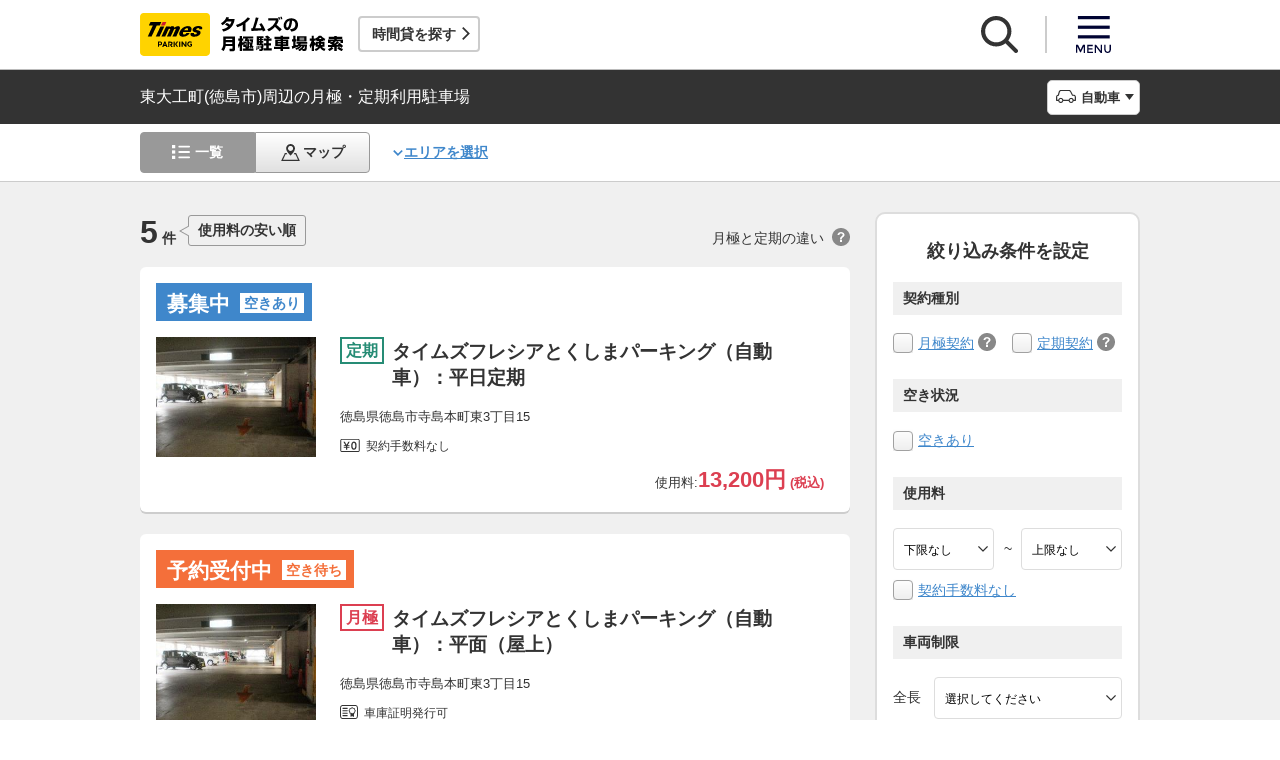

--- FILE ---
content_type: text/html;charset=UTF-8
request_url: https://times-info.net/monthly/P36-tokushima/C201/A136/
body_size: 15785
content:
<!DOCTYPE html>
<html xmlns="http://www.w3.org/1999/xhtml">
<head>
<!-- Google Tag Manager -->
<script>(function(w,d,s,l,i){w[l]=w[l]||[];w[l].push({'gtm.start':
new Date().getTime(),event:'gtm.js'});var f=d.getElementsByTagName(s)[0],
j=d.createElement(s),dl=l!='dataLayer'?'&l='+l:'';j.async=true;j.src=
'https://www.googletagmanager.com/gtm.js?id='+i+dl;f.parentNode.insertBefore(j,f);
})(window,document,'script','dataLayer','GTM-K6BS9WZ');</script>
<!-- End Google Tag Manager -->

<title>東大工町(徳島市)周辺の月極・定期利用駐車場 | タイムズの駐車場検索</title>
<meta id="description" name="description" content="東大工町（徳島市）周辺の月極・定期利用駐車場をご紹介。「安い順（料金別）」「近い順（住所別）」で検索できるほか、「契約手数料なし」「車庫証明発行可」「空きあり」「屋根付き」などご希望の条件でお探しいただけます。駐車場のお得なキャンペーン情報なども掲載しています。"/>
<link id="canonical" rel="canonical" href="https://times-info.net/monthly/P36-tokushima/C201/A136/"/>

<meta name="viewport" content="width=device-width,target-densitydpi=150,initial-scale=1.0,minimum-scale=1.0,maximum-scale=1.0,user-scalable=no" />
<meta http-equiv="X-UA-Compatible" content="ie=edge" />
<meta name="format-detection" content="telephone=no" />
<meta property="og:type" content="article">
<meta property="og:image" content="https://times-info.net/common/images/ogp.gif" />
<meta property="og:site_name" content="タイムズの月極駐車場検索">
  <link rel="shortcut icon" href="/favicon.ico">
  <link rel="icon" sizes="192x192" href="/common/images/touch_ic_android.png" />
  <link rel="apple-touch-icon" sizes="180x180" href="/common/images/touch_ic_ios.png" />
  <link rel="stylesheet" href="/monthly/common/css/common.css?20250925">
<script src="/common/js/jquery.js?v=29ad6e90cf3e8e2fcd6ed8e0590f1b04ef15ffb7"></script>
<script src="/monthly/common/js/appPath.js?v=29ad6e90cf3e8e2fcd6ed8e0590f1b04ef15ffb7"></script>
<script src="/common/js/typeahead.bundle.min.js?v=29ad6e90cf3e8e2fcd6ed8e0590f1b04ef15ffb7"></script>
<script src="/dynamic/js/function/monthly/suggest/search.suggest.typeahead.js?v=29ad6e90cf3e8e2fcd6ed8e0590f1b04ef15ffb7"></script>
<script src="/monthly/webjars/ajax.js?v=29ad6e90cf3e8e2fcd6ed8e0590f1b04ef15ffb7"></script>
<script src="/dynamic/js/function/monthly/location/currentLocation.js?v=29ad6e90cf3e8e2fcd6ed8e0590f1b04ef15ffb7"></script>
<script src="/dynamic/js/function/monthly/common.js?20251028&amp;v=29ad6e90cf3e8e2fcd6ed8e0590f1b04ef15ffb7"></script>
  <script src="/monthly/common/js/vue.js"></script>
  <script src="/monthly/common/js/axios.min.js"></script>
  <script src="/monthly/common/js/es6-promise.auto.min.js"></script>
  <script src="/monthly/common/js/jquery.js"></script>
  <script src="/monthly/common/js/fixedsticky.js"></script>
  <script src="/monthly/common/js/smooth-scroll.js"></script>
  <script src="/monthly/common/js/slick.min.js"></script>
  <script src="/monthly/common/js/slickBanner.js" defer="defer"></script>
  <script src="/monthly/common/js/menuModalContents.js" defer="defer"></script>
  <script src="/monthly/common/js/common.js?20250602"></script>
<meta charset="UTF-8" />
<script src="/monthly/common/js/jquery.tile.min.js?v=29ad6e90cf3e8e2fcd6ed8e0590f1b04ef15ffb7" defer="defer"></script>
<script src="/monthly/common/js/tooltip.js?v=29ad6e90cf3e8e2fcd6ed8e0590f1b04ef15ffb7" defer="defer"></script>
<script src="/monthly/common/js/searchResult.js?v=29ad6e90cf3e8e2fcd6ed8e0590f1b04ef15ffb7" defer="defer"></script>
<script src="/dynamic/js/apps/monthly/parking/list.js?v=29ad6e90cf3e8e2fcd6ed8e0590f1b04ef15ffb7" defer="defer"></script>
<script src="/monthly/common/js/newRecommend.js?v=29ad6e90cf3e8e2fcd6ed8e0590f1b04ef15ffb7" defer="defer"></script>
</head>
<body id="d_top">
  <!-- Google Tag Manager (noscript) -->
<noscript><iframe src="https://www.googletagmanager.com/ns.html?id=GTM-K6BS9WZ"
height="0" width="0" style="display:none;visibility:hidden"></iframe></noscript>
<!-- End Google Tag Manager (noscript) -->

  <!-- ヘッダー -->
    <header class="l-header js-header">
    <div class="l-headerBody">
      <div class="l-headerHead">
        <div class="l-headerHead_wrap">
          <!-- ロゴ -->
          <a href="/monthly/" class="l-headerHead_log">
            <img src="/monthly/common/svg/common_log001.svg" alt="タイムズの月極駐車場検索" class="l-headerHead_img" />
          </a><!-- /.l-headerHead_log -->

          <!-- サービス導線ボタン -->
          <p class="l-headerHead_link js-headerHead_link">
            <a class="l-headerHead_anchor s_infoUrl" href="/" target="_blank">時間貸を探す</a>
          </p>
        </div><!-- /.l-headerHead_wrap -->

        <!-- ヘッダーボタン -->
        <ul class="l-headerHead_nav js-headerNav">
          <li class="l-headerHead_nav_item">
            <a href="#" class="l-headerHead_nav_btn is-search js-headerNavSearch">
              <img src="/monthly/common/svg/common_ic011.svg" class="l-headerHead_nav_img is-search" alt="検索" />
            </a>
          </li>
          <li class="l-headerHead_nav_item">
            <a href="#" class="l-headerHead_nav_btn is-menu js-headerNavMenu">
              <img src="/monthly/common/svg/common_ic031.svg" class="l-headerHead_nav_img is-menu" alt="メニュー" />
            </a>
          </li>
        </ul><!-- /.l-headerHead_nav -->
      </div><!-- /.l-headerHead -->
    </div><!-- /.l-headerBody -->

    <!-- 検索モーダル -->
    <div class="p-searchModal js-headerSearchArea">
      <div class="p-searchModalMain">
        <input type="search" name="search" id="suggestInput" class="p-searchModalMain_input monthly-suggestion" placeholder="駅名・住所などを入力してください" maxlength="150" />
      </div><!-- /.p-searchModalMain -->
      <div class="p-searchModalFoot">
        <a href="javascript:void(0)" class="p-searchModalFoot_link s_searchByCurrentPosition">現在地から探す</a>
      </div><!-- /.p-searchModalFoot -->
    </div><!-- /.p-searchModal -->

    <!-- メニューモーダル -->
    <nav class="p-menuModal js-headerMenuArea">
      <div class="p-menuModalBody">
        <!-- メニューモーダル：ヘッダー -->
        <div class="p-menuModalHead">
          <p class="p-menuModalHead_btn"><img class="p-menuModalHead_close js-menuModalClose" src="/monthly/common/svg/common_ic077.svg" alt="クローズボタン"></p>
          <ul class="p-menuModalHead_list">
            <li class="p-menuModalHead_item"><a class="p-menuModalHead_link is-lending js-menuModalTab" href="javascript:void(0);">時間貸駐車場</a></li>
            <li class="p-menuModalHead_item"><a class="p-menuModalHead_link is-monthly is-active js-menuModalTab" href="javascript:void(0);">月極・定期利用駐車場</a></li>
          </ul><!-- /.p-menuModalHead -->
        </div><!-- /.p-menuModalHead -->

        <!-- メニューモーダル：メイン（時間貸） -->
        <div class="p-menuModalMain01 js-menuModalPanel js-menuModalContents" v-cloak>
          <ul class="p-menuModalMain01_list">
            <li class="p-menuModalMain01_item"><a class="p-menuModalMain01_link" href="/" target="_blank">時間貸駐車場を探す</a></li>
            <li class="p-menuModalMain01_item"><a class="p-menuModalMain01_link" href="/reserve/" target="_blank">予約できる駐車場を探す</a></li>
          </ul>
          <!-- 利用ガイド（時間貸） -->
          <h2 class="p-menuModalMain01_title">利用ガイド</h2>
          <ul class="p-menuModalMain01_list">
            <li class="p-menuModalMain01_item"><a class="p-menuModalMain01_link" href="/info/" target="_blank">駐車場の利用案内</a></li>
            <li class="p-menuModalMain01_item"><a class="p-menuModalMain01_link" href="/reserve/guide/" target="_blank">予約方法・利用方法</a></li>
            <li class="p-menuModalMain01_item"><a class="p-menuModalMain01_link" href="/faq/">よくある質問</a></li>
            <li class="p-menuModalMain01_item"><a class="p-menuModalMain01_link" href="/info/point/" target="_blank">ポイントがたまる・つかえる</a></li>
            <li class="p-menuModalMain01_item"><a class="p-menuModalMain01_link" href="/sp_app/" target="_blank">駐車場検索アプリ</a></li>
            <li class="p-menuModalMain01_item"><a class="p-menuModalMain01_link" href="https://www.timesclub.jp/about/tcapp.html" target="_blank">タイムズクラブアプリ</a></li>
            <li class="p-menuModalMain01_item"><a class="p-menuModalMain01_link" href="/info/park24service/" target="_blank">関連サービス</a></li>
          </ul>
          <!-- 特集・おすすめコンテンツ -->
          <template v-if="featureInfo">
            <h2 class="p-menuModalMain01_title">特集・おすすめコンテンツ</h2>
            <ul class="p-menuModalMain01_feature_list">
              <li class="p-menuModalMain01_feature_item" v-for="items in limitedFeatureInfo">
                <a class="p-menuModalMain01_feature_link" :href="items.linkUrl" target="_blank">
                  <img class="p-menuModalMain01_feature_img" :src="items.imagePath" :alt="items.imageAlt">
                  <p class="p-menuModalMain01_feature_text">{{items.text}}</p>
                </a>
              </li>
            </ul>
            <p class="p-menuModalMain01_seeMore">
              <a class="p-menuModalMain01_seeMoreBtn" href="/campaign/" target="_blank">一覧をみる</a>
            </p>
          </template><!-- / v-if="featureInfo" -->
          <!-- キャンペーン -->
          <template v-if="campaignInfo">
            <h2 class="p-menuModalMain01_title">キャンペーン</h2>
            <ul class="p-menuModalMain01_list">
              <li class="p-menuModalMain01_item" v-for="items in campaignInfo">
                <a class="p-menuModalMain01_link" :href="items.linkUrl" target="_blank">
                  <span class="p-menuModalMain01_link_title">{{items.text}}</span>
                  <span class="p-menuModalMain01_link_text u-icon_blank">{{items.period}}</span>
                </a>
              </li>
            </ul>
            <p class="p-menuModalMain01_seeMore">
              <a class="p-menuModalMain01_seeMoreBtn u-icon_blank" href="https://www.timesclub.jp/camp/times/top.html" target="_blank">一覧をみる</a>
            </p>
          </template><!-- /v-if="campaignInfo" -->
          <!-- 時間貸駐車場を貸す -->
          <h2 class="p-menuModalMain01_title">時間貸駐車場を貸す</h2>
          <ul class="p-menuModalMain01_list">
            <li class="p-menuModalMain01_item"><a class="p-menuModalMain01_link" href="/owner/" target="_blank">駐車場経営で土地活用（土地オーナー様）</a></li>
          </ul>
          <!-- サポート -->
          <h2 class="p-menuModalMain01_title">サポート</h2>
          <ul class="p-menuModalMain01_list">
            <li class="p-menuModalMain01_item"><a class="p-menuModalMain01_link" href="/contact/" target="_blank">お問い合わせ</a></li>
          </ul>
        </div><!-- /.p-menuModalMain01 -->

        <!-- メニューモーダル：メイン（月極） -->
        <div class="p-menuModalMain02 js-menuModalPanel">
          <ul class="p-menuModalMain02_list">
            <li class="p-menuModalMain02_item"><a class="p-menuModalMain02_link" href="/monthly/">月極・定期利用駐車場を探す</a></li>
          </ul>
          <!-- 利用ガイド -->
          <h2 class="p-menuModalMain02_title">利用ガイド</h2>
          <ul class="p-menuModalMain02_list">
            <li class="p-menuModalMain02_item"><a class="p-menuModalMain02_link" href="/monthly/info/">はじめてご利用の方</a></li>
            <li class="p-menuModalMain02_item"><a class="p-menuModalMain02_link" href="/monthly/info/flow/">契約・利用までの流れ</a></li>
            <li class="p-menuModalMain02_item"><a class="p-menuModalMain02_link" href="/monthly/info/howto/">月極・定期利用駐車場の探し方（検索方法）</a></li>
            <li class="p-menuModalMain02_item"><a class="p-menuModalMain02_link" href="/monthly/faq/">よくある質問</a></li>
          </ul>
          <!-- 3つの特徴 -->
          <h2 class="p-menuModalMain02_title"><a class="p-menuModalMain02_anchor" href="/monthly/info/about/">3つの特徴</a></h2>
          <ul class="p-menuModalMain02_list">
            <li class="p-menuModalMain02_item"><a class="p-menuModalMain02_link" href="/monthly/info/about/regular-use/">用途別で選べる「定期契約（定期利用）」</a></li>
            <li class="p-menuModalMain02_item"><a class="p-menuModalMain02_link" href="/monthly/info/about/web-reservation/">郵送不要「WEBでカンタン予約・申込」</a></li>
            <li class="p-menuModalMain02_item"><a class="p-menuModalMain02_link" href="/monthly/info/about/times-point/">個人契約限定「タイムズポイントがたまる」</a></li>
          </ul>
          <!-- キャンペーン・特集 -->
          <h2 class="p-menuModalMain02_title"><a class="p-menuModalMain02_anchor" href="/monthly/special/">キャンペーン・特集</a></h2>
          <ul class="p-menuModalMain02_list">
            <li class="p-menuModalMain02_item"><a class="p-menuModalMain02_link" href="/monthly/special/campaign/">お得なキャンペーン情報</a></li>
            <li class="p-menuModalMain02_item"><a class="p-menuModalMain02_link" href="/monthly/special/roadservice/">ロードサービス無料の月極駐車場</a></li>
            <li class="p-menuModalMain02_item"><a class="p-menuModalMain02_link" href="/monthly/special/pdf/houseservice.pdf">ハウスサービス無料の月極駐車場</a></li>
            <li class="p-menuModalMain02_item"><a class="p-menuModalMain02_link" href="/monthly/special/recommended/">今月のおすすめ駐車場</a></li>
            <li class="p-menuModalMain02_item"><a class="p-menuModalMain02_link" href="/monthly/special/newopen/">新規オープン駐車場</a></li>
          </ul>
          <!-- 駐車場を貸す -->
          <h2 class="p-menuModalMain02_title">駐車場を貸す</h2>
          <ul class="p-menuModalMain02_list">
            <li class="p-menuModalMain02_item"><a class="p-menuModalMain02_link u-icon_blank" href="/owner/" target="_blank">駐車場経営で土地活用（土地オーナー様）</a></li>
          </ul>
          <!-- サポート -->
          <h2 class="p-menuModalMain02_title">サポート</h2>
          <ul class="p-menuModalMain02_list">
            <li class="p-menuModalMain02_item"><a class="p-menuModalMain02_link u-icon_blank" href="https://www.monthlytimes.com/view/inquiry/input.jsp" target="_blank">お問い合わせ</a></li>
            <li class="p-menuModalMain02_item"><a class="p-menuModalMain02_link u-icon_blank" href="/monthly/info/pdf/agreement.pdf" target="_blank">未成年の方へ</a></li>
            <li class="p-menuModalMain02_item"><a class="p-menuModalMain02_link" href="/monthly/info/trade/">特定商取引に基づく表記</a></li>
          </ul>
        </div><!-- /.p-menuModalMain02 -->

        <!-- メニューモーダル：フッター -->
        <div class="p-menuModalFoot">
          <h2 class="p-menuModalFoot_title">パーク２４グループサービス</h2>
          <ul class="p-menuModalFoot_list">
            <li class="p-menuModalFoot_item"><a class="p-menuModalFoot_link" href="/info/park24service/" target="_blank"><span class="p-menuModalFoot_blank">タイムズ駐車場関連サービスのご紹介</span></a></li>
            <li class="p-menuModalFoot_item"><a class="p-menuModalFoot_link" href="https://timesbiz.jp/lp/times/" target="_blank"><span class="p-menuModalFoot_blank">タイムズビジネスサービス（法人専用）</span></a></li>
            <li class="p-menuModalFoot_item"><a class="p-menuModalFoot_link" href="/owner/" target="_blank"><span class="p-menuModalFoot_blank">駐車場経営で土地活用（土地オーナー様）</span></a></li>
            <li class="p-menuModalFoot_item"><a class="p-menuModalFoot_link" href="/monthly/">タイムズの月極駐車場検索（月極・定期利用）</a></li>
            <li class="p-menuModalFoot_item"><a class="p-menuModalFoot_link" href="https://www.timesclub.jp/" target="_blank"><span class="p-menuModalFoot_blank">タイムズクラブ</span></a></li>
            <li class="p-menuModalFoot_item"><a class="p-menuModalFoot_link" href="https://share.timescar.jp/" target="_blank"><span class="p-menuModalFoot_blank">タイムズカー</span></a></li>
            <li class="p-menuModalFoot_item"><a class="p-menuModalFoot_link" href="https://rental.timescar.jp/" target="_blank"><span class="p-menuModalFoot_blank">タイムズカーレンタル</span></a></li>
            <li class="p-menuModalFoot_item"><a class="p-menuModalFoot_link" href="https://btimes.jp/" target="_blank"><span class="p-menuModalFoot_blank">予約制駐車場「B」</span></a></li>
            <li class="p-menuModalFoot_item"><a class="p-menuModalFoot_link" href="https://www.timesclub.jp/member/view/open/tdlesson/list.jsp" target="_blank"><span class="p-menuModalFoot_blank">タイムズレッスン</span></a></li>
            <li class="p-menuModalFoot_item"><a class="p-menuModalFoot_link" href="http://www.timessupport.co.jp/fpclub/" target="_blank"><span class="p-menuModalFoot_blank">査定サービス</span></a></li>
            <li class="p-menuModalFoot_item"><a class="p-menuModalFoot_link" href="http://www.timesspa-resta.jp/" target="_blank"><span class="p-menuModalFoot_blank">Times SPA RESTA</span></a></li>
          </ul>
          <h2 class="p-menuModalFoot_title">その他</h2>
          <ul class="p-menuModalFoot_list">
            <li class="p-menuModalFoot_item"><a class="p-menuModalFoot_link" href="https://www.times24.co.jp/privacy.html" target="_blank"><span class="p-menuModalFoot_blank">個人情報保護方針</span></a></li>
            <li class="p-menuModalFoot_item"><a class="p-menuModalFoot_link" href="https://www.times24.co.jp/management_privacy.html" target="_blank"><span class="p-menuModalFoot_blank">個人情報の取扱いについて</span></a></li>
            <li class="p-menuModalFoot_item"><a class="p-menuModalFoot_link" href="/site-policy/" target="_blank"><span class="p-menuModalFoot_blank">サイトのご利用にあたって</span></a></li>
            <li class="p-menuModalFoot_item"><a class="p-menuModalFoot_link" href="/sitemap/?tab=is-monthly" target="_blank"><span class="p-menuModalFoot_blank">サイトマップ</span></a></li>
            <li class="p-menuModalFoot_item"><a class="p-menuModalFoot_link" href="https://www.times24.co.jp/" target="_blank"><span class="p-menuModalFoot_blank">運営会社</span></a></li>
            <li class="p-menuModalFoot_item"><a class="p-menuModalFoot_link" href="https://career.park24.co.jp/" target="_blank"><span class="p-menuModalFoot_blank">採用情報</span></a></li>
            <li class="p-menuModalFoot_item"><a class="p-menuModalFoot_link" href="https://www.park24.co.jp/sustainability/promotion/policy.html#section03" target="_blank"><span class="p-menuModalFoot_blank">パーク２４グループ人権方針</span></a></li>
          </ul>
        </div><!-- /.p-menuModalFoot -->

      </div><!-- /.p-menuModalBody -->
    </nav><!-- /.p-menuModal -->
  </header><!-- /.l-header -->


  <main class="l-main">

    <div class="searchResult-main">
      <input type="hidden" value="/P36-tokushima/C201/A136/" name="infoMapUrl" id="infoUrl-hidden" />
      <input id="json" type="hidden" value="{&quot;.mkStateNm&quot;:[{&quot;textContent&quot;:&quot;722af60eca85742612655abd95834ced4b0897a79086d837&quot;,&quot;class&quot;:&quot;5921b6372d44ce43&quot;},{&quot;textContent&quot;:&quot;6b6196f24f9676001ad09b4c8cc82c11ce1b93be9f331aed&quot;,&quot;class&quot;:&quot;3c9eca5848fbb22c&quot;},{&quot;textContent&quot;:&quot;2109ff1ea71380a35fde584ec6a045fd269e6322dd3ddac4&quot;,&quot;class&quot;:&quot;137e835f671bfb2b&quot;},{&quot;textContent&quot;:&quot;8d77c7bec8e811ef85636fb26ade7d5d4965f4510080ee13&quot;,&quot;class&quot;:&quot;2928357e5d4d4d0a&quot;},{&quot;textContent&quot;:&quot;05adb440466a0c12aeb2970ce2040ea3c7e7ef932c511586&quot;,&quot;class&quot;:&quot;f19f6ab585fa12c1&quot;}],&quot;.rqStateNm&quot;:[{&quot;textContent&quot;:&quot;df16c5910da041bd133a9d5a789626a505be&quot;,&quot;class&quot;:&quot;72ad046906c87c1d&quot;},{&quot;textContent&quot;:&quot;9580688898aacd98b2a2369a624fa7713ae06f2c2e281725468d0286f70a&quot;,&quot;class&quot;:&quot;b4505853c0352027&quot;},{&quot;textContent&quot;:&quot;dd5264a542fcc758c638d9fb4cd97a23e06b&quot;,&quot;class&quot;:&quot;ae800b16dae57362&quot;},{&quot;textContent&quot;:&quot;de578831bb8610f8fc7bb35aa32f6f3aed00d60f02f5776b9f08c24797c2&quot;,&quot;class&quot;:&quot;afeb6609db8e1e7d&quot;},{&quot;textContent&quot;:&quot;199f5cbbe0fc96ea21fc14c3527b7a72528c&quot;,&quot;class&quot;:&quot;d9c27af2ada70286&quot;}],&quot;.rqStateStyleClass&quot;:[{&quot;class&quot;:&quot;6acc19b3ae1b337fe900631a04edac39c8158bf12248ecab95172c09e16bd6dd7e41098c53177b7098df19a166a69e442e89d9fc794b&quot;},{&quot;class&quot;:&quot;c9c95424404ee809db0eb922cfcc2d797317f673c520bc4b0a421f87aae42641332b9a7fbe5dcd43bbb95e591a64db12a643d93b7e2b71e0&quot;},{&quot;class&quot;:&quot;29861d077481de428d4b443d6cf205581ea23a79b47298d03f4c4e4aab6f6207e4ac34e818305c1887767877d11716d214fda2562229&quot;},{&quot;class&quot;:&quot;4db5eb50ea6b49478248d4bc8622728b2464af4f1b0710d14f4163da2e989935990e3b31e71ba0ddf25701ab4d17822e786475a13b280dbd&quot;},{&quot;class&quot;:&quot;e0963f6cf33d9fd8ed232bae4c8f400552a2c56a5841582579bae583bb4d098058edae88705fcf38fa33253bd1e8053e273d5710d482&quot;}]}" />
      <section class="l-main_titleBar js-titleBar">
        <div class="l-main_titleBarBody">
          <h1 class="l-main_titleBarHead_title">東大工町(徳島市)周辺の月極・定期利用駐車場</h1>
          <div class="l-main_titleBarHead_select">
            <p class="l-main_titleBarHead_btn js-accordion is-car">自動車</p>
            
            <ul class="l-main_titleBarHead_list js-accordionTarget">
              <li class="l-main_titleBarHead_item">
                <a href="/monthly/P36-tokushima/C201/A136/" class="l-main_titleBarHead_link l-main_titleBarHead_link-car is-active">自動車</a>
              </li>
              <li class="l-main_titleBarHead_item">
                <a href="/monthly/P36-tokushima/C201/A136/motorcycle/" class="l-main_titleBarHead_link l-main_titleBarHead_link-bike">バイク</a>
              </li>
            </ul><!-- /.l-main_titleBar_list -->
          </div><!-- /.l-main_titleBarHead_select -->
        </div><!-- /.l-main_titleBarBody -->
      </section><!-- /.l-main_titleBar -->
      <section class="l-main_switchBar js-switchBar">
        <div class="l-main_switchBarBody">
          <ul class="l-main_switchBarHead_list">
            <li class="l-main_switchBarHead_item">
              <a href="javascript:void(0);" class="l-main_switchBarHead_link l-main_switchBarHead_link-list is-active">一覧</a>
            </li>
            <li class="l-main_switchBarHead_item">
              <a href="/monthly/P36-tokushima/C201/A136/?content=map" class="l-main_switchBarHead_link l-main_switchBarHead_link-map">マップ</a>
            </li>
          </ul><!-- /.l-main_switchBarHead_list -->

          <a href="#searchFromArea" class="l-main_switchBarHead_area c-linkInPageMain_anchor js-smooth-scroll">エリアを選択</a>

          <button class="l-main_switchBarHead_btn js-filterBtn s_filter_menu_button">絞り込み(<span class="s_filter_count">0</span>)</button>
        </div><!-- /.l-main_switchBarBody -->
      </section><!-- /.l-main_switchBar -->

      <section class="searchResult-wrap">
        <div class="searchResult-inner">
          <div class="searchResult-parkingList">
            <div class="searchResult-parkingListHead">
              <p class="searchResult-parkingListHead_count">
                <span class="searchResult-parkingListHead_wrap">
                  <span class="searchResult-parkingListHead_num">5</span>
                  <span class="searchResult-parkingListHead_txt">件</span>
                </span><!-- /.searchResult-parkingListHead_wrap -->
                <span class="searchResult-parkingListHead_word">使用料の安い順</span>
              </p>
              <p class="searchResult-parkingListHead_diffText">月極と定期の違い<span class="c-toolTip js-toolTip"><img src="/monthly/common/svg/common_ic038.svg" alt="ツールチップアイコン" /><span class="c-toolTip_txt js-toolTip_txt">月極契約はいつでも駐車可能（例外を除き車庫証明申請可）。定期契約は<span class="c-toolTip_redtxt">満車時は入庫不可</span>で連続駐車は48時間まで（車庫証明申請不可）</span></span></p>
            </div><!-- /.searchResult-parkingListHead -->
            <div class="searchResult-parkingList_card">
              
              <ul class="parkingList-prefecturesList">
                <li class="parkingList-prefecturesList_item">
                  <a class="searchResult-parkingList_card_item" href="/monthly/P36-tokushima/C201/park-detail-BUK003267904/" target="_blank">
                    <div class="searchResult-parkingList_card_status">
                      <p class="c-reserveStatus rqStateStyleClass"><span class="rqStateNm">募集中</span><span class="mkStateNm">空きあり</span></p>
                    </div>
                    <div class="searchResult-parkingList_card_inner">
                      <p class="searchResult-parkingList_card_img">
                        <img src="/monthly/parkimage/t32679.jpg" />
                        
                      </p>
                      <div class="searchResult-parkingList_card_detail">
                        <div class="searchResult-parkingList_card_wrap">
                          
                          <p class="searchResult-parkingList_card_category is-regular">定期</p>
                          <h2 class="searchResult-parkingList_card_ttl">タイムズフレシアとくしまパーキング（自動車）：平日定期</h2>
                        </div>
                        <p class="searchResult-parkingList_card_address">徳島県徳島市寺島本町東3丁目15</p>
                        <ul class="searchResult-parkingList_card_facilities">
                          
                          <li class="searchResult-parkingList_card_facilities_item is-noContractFee">契約手数料なし</li>
                        </ul>
                        <p class="searchResult-parkingList_card_price">
                          使用料:<span class="searchResult-parkingList_card_price-strong">
                            <span class="searchResult-parkingList_card_price-strong is-price">13,200円</span>
                            (税込)
                            
                          </span></p>
                        
                      </div><!-- /.searchResult-parkingList_card_detail-->
                      
                    </div><!-- /.searchResult-parkingList_card_inner-->
                  </a><!-- /.searchResult-parkingList_card_item-->
                </li>
                <li class="parkingList-prefecturesList_item">
                  <a class="searchResult-parkingList_card_item" href="/monthly/P36-tokushima/C201/park-detail-BUK003267905/" target="_blank">
                    <div class="searchResult-parkingList_card_status">
                      <p class="c-reserveStatus rqStateStyleClass"><span class="rqStateNm">募集中</span><span class="mkStateNm">空きあり</span></p>
                    </div>
                    <div class="searchResult-parkingList_card_inner">
                      <p class="searchResult-parkingList_card_img">
                        <img src="/monthly/parkimage/t32679.jpg" />
                        
                      </p>
                      <div class="searchResult-parkingList_card_detail">
                        <div class="searchResult-parkingList_card_wrap">
                          <p class="searchResult-parkingList_card_category is-month">月極</p>
                          
                          <h2 class="searchResult-parkingList_card_ttl">タイムズフレシアとくしまパーキング（自動車）：平面（屋上）</h2>
                        </div>
                        <p class="searchResult-parkingList_card_address">徳島県徳島市寺島本町東3丁目15</p>
                        <ul class="searchResult-parkingList_card_facilities">
                          <li class="searchResult-parkingList_card_facilities_item is-garage">車庫証明発行可</li>
                          
                        </ul>
                        <p class="searchResult-parkingList_card_price">
                          使用料:<span class="searchResult-parkingList_card_price-strong">
                            <span class="searchResult-parkingList_card_price-strong is-price">15,715円</span>
                            (税込)
                            
                          </span></p>
                        
                      </div><!-- /.searchResult-parkingList_card_detail-->
                      
                    </div><!-- /.searchResult-parkingList_card_inner-->
                  </a><!-- /.searchResult-parkingList_card_item-->
                </li>
                <li class="parkingList-prefecturesList_item">
                  <a class="searchResult-parkingList_card_item" href="/monthly/P36-tokushima/C201/park-detail-BUK003267903/" target="_blank">
                    <div class="searchResult-parkingList_card_status">
                      <p class="c-reserveStatus rqStateStyleClass"><span class="rqStateNm">募集中</span><span class="mkStateNm">空きあり</span></p>
                    </div>
                    <div class="searchResult-parkingList_card_inner">
                      <p class="searchResult-parkingList_card_img">
                        <img src="/monthly/parkimage/t32679.jpg" />
                        
                      </p>
                      <div class="searchResult-parkingList_card_detail">
                        <div class="searchResult-parkingList_card_wrap">
                          
                          <p class="searchResult-parkingList_card_category is-regular">定期</p>
                          <h2 class="searchResult-parkingList_card_ttl">タイムズフレシアとくしまパーキング（自動車）：全日定期</h2>
                        </div>
                        <p class="searchResult-parkingList_card_address">徳島県徳島市寺島本町東3丁目15</p>
                        <ul class="searchResult-parkingList_card_facilities">
                          
                          <li class="searchResult-parkingList_card_facilities_item is-noContractFee">契約手数料なし</li>
                        </ul>
                        <p class="searchResult-parkingList_card_price">
                          使用料:<span class="searchResult-parkingList_card_price-strong">
                            <span class="searchResult-parkingList_card_price-strong is-price">19,905円</span>
                            (税込)
                            
                          </span></p>
                        
                      </div><!-- /.searchResult-parkingList_card_detail-->
                      
                    </div><!-- /.searchResult-parkingList_card_inner-->
                  </a><!-- /.searchResult-parkingList_card_item-->
                </li>
                <li class="parkingList-prefecturesList_item">
                  <a class="searchResult-parkingList_card_item" href="/monthly/P36-tokushima/C201/park-detail-BUK003267908/" target="_blank">
                    <div class="searchResult-parkingList_card_status">
                      <p class="c-reserveStatus rqStateStyleClass"><span class="rqStateNm">募集中</span><span class="mkStateNm">空きあり</span></p>
                    </div>
                    <div class="searchResult-parkingList_card_inner">
                      <p class="searchResult-parkingList_card_img">
                        <img src="/monthly/parkimage/t32679.jpg" />
                        
                      </p>
                      <div class="searchResult-parkingList_card_detail">
                        <div class="searchResult-parkingList_card_wrap">
                          <p class="searchResult-parkingList_card_category is-month">月極</p>
                          
                          <h2 class="searchResult-parkingList_card_ttl">タイムズフレシアとくしまパーキング（自動車）：平面（2階）</h2>
                        </div>
                        <p class="searchResult-parkingList_card_address">徳島県徳島市寺島本町東3丁目15</p>
                        <ul class="searchResult-parkingList_card_facilities">
                          <li class="searchResult-parkingList_card_facilities_item is-garage">車庫証明発行可</li>
                          
                        </ul>
                        <p class="searchResult-parkingList_card_price">
                          使用料:<span class="searchResult-parkingList_card_price-strong">
                            <span class="searchResult-parkingList_card_price-strong is-price">24,096円</span>
                            (税込)
                            
                          </span></p>
                        
                      </div><!-- /.searchResult-parkingList_card_detail-->
                      
                    </div><!-- /.searchResult-parkingList_card_inner-->
                  </a><!-- /.searchResult-parkingList_card_item-->
                </li>
                <li class="parkingList-prefecturesList_item">
                  <a class="searchResult-parkingList_card_item" href="/monthly/P36-tokushima/C201/park-detail-BUK003267906/" target="_blank">
                    <div class="searchResult-parkingList_card_status">
                      <p class="c-reserveStatus rqStateStyleClass"><span class="rqStateNm">募集中</span><span class="mkStateNm">空きあり</span></p>
                    </div>
                    <div class="searchResult-parkingList_card_inner">
                      <p class="searchResult-parkingList_card_img">
                        <img src="/monthly/parkimage/t32679.jpg" />
                        
                      </p>
                      <div class="searchResult-parkingList_card_detail">
                        <div class="searchResult-parkingList_card_wrap">
                          <p class="searchResult-parkingList_card_category is-month">月極</p>
                          
                          <h2 class="searchResult-parkingList_card_ttl">タイムズフレシアとくしまパーキング（自動車）：平面1（1階）</h2>
                        </div>
                        <p class="searchResult-parkingList_card_address">徳島県徳島市寺島本町東3丁目15</p>
                        <ul class="searchResult-parkingList_card_facilities">
                          <li class="searchResult-parkingList_card_facilities_item is-garage">車庫証明発行可</li>
                          
                        </ul>
                        <p class="searchResult-parkingList_card_price">
                          使用料:<span class="searchResult-parkingList_card_price-strong">
                            <span class="searchResult-parkingList_card_price-strong is-price">24,096円</span>
                            (税込)
                            
                          </span></p>
                        
                      </div><!-- /.searchResult-parkingList_card_detail-->
                      
                    </div><!-- /.searchResult-parkingList_card_inner-->
                  </a><!-- /.searchResult-parkingList_card_item-->
                </li><!-- /.parkingList-prefecturesList_item-->
              </ul><!-- /.parkingList-prefecturesList-->
            </div><!-- /.searchResult-parkingList_card-->
          </div><!-- /.searchResult-parkingList-->

          <!-- 絞り込み -->
          <div class="p-filter js-filter s_mo_condition">
            <form class="p-filter_form" action="">
              <h4 class="p-filter_ttl">絞り込み条件を設定</h4>
              <!-- 契約種別 -->
              <div class="p-filter_category">
                <h5 class="p-filter_category_ttl">契約種別</h5>
                <!-- 月極契約 -->
                <div class="p-filter_category_wrap">
                  <label class="p-filter_category_contractType"><input class="s_mocond_contract" type="checkbox" name="contractType" value="月極" data-mcvalue="1" /><span class="p-filter_checkBoxIcon"></span></label><a href="./?contract=1">月極契約</a>
                  <!-- ツールチップ -->
                  <span class="c-toolTip_label js-toolTip">
                    <img src="/monthly/common/svg/common_ic038.svg" alt="ツールチップアイコン" />
                    <span class="c-toolTip_txt is-monthly js-toolTip_txt">
                      一般でいう月極。車室を貸借するため駐車スペースが確保され、時間貸の満空状況に関わらず、いつでも駐車が可能な契約（例外を除き、車庫証明申請可）
                      <span class="c-toolTip_close js-toolTip_close">×</span>
                    </span><!--/.c-toolTip_txt -->
                  </span><!-- /.c-toolTip_label -->
                </div><!-- /.p-filter_category_wrap -->
                <!-- 定期契約 -->
                <div class="p-filter_category_wrap">
                  <label class="p-filter_category_contractType"><input class="s_mocond_contract" type="checkbox" name="contractType" value="定期" data-mcvalue="2" /><span class="p-filter_checkBoxIcon"></span></label><a href="./?contract=2">定期契約</a>
                  <!-- ツールチップ -->
                  <span class="c-toolTip_label js-toolTip">
                    <img src="/monthly/common/svg/common_ic038.svg" alt="ツールチップアイコン" />
                    <span class="c-toolTip_txt is-regular is-left js-toolTip_txt">
                      料金定額（月額）の時間貸駐車としての契約。原則48時間を超えて駐車はできず、駐車するスペースは確保されないため、<span class="c-toolTip_redtxt">満車時は入庫不可（車庫証明申請不可）</span>
                      <span class="c-toolTip_close js-toolTip_close">×</span>
                    </span><!--/.c-toolTip_txt -->
                  </span><!-- /.c-toolTip_label -->
                </div><!-- /.p-filter_category_wrap -->
              </div><!--/.p-filter_category  -->
              <!-- 空き状況 -->
              <div class="p-filter_category">
                <h5 class="p-filter_category_ttl">空き状況</h5>
                <label class="p-filter_category_spaceStatus"><input class="s_mocond_checkbox" type="checkbox" value="空きあり" data-mocond="free" data-mocondgroup="free" /><span class="p-filter_checkBoxIcon"></span></label><a href="./?free=1">空きあり</a>
              </div><!--/.p-filter_category  -->
              <div class="p-filter_category">
                <h5 class="p-filter_category_ttl">使用料</h5>
                <div class="p-filter_category_priceBox">
                  <label class="p-filter_category_select">
                    <select class="s_mocond_select" name="lower" data-mocond="feeLow" data-mocondgroup="fee">
                      <option value="" selected="selected">下限なし</option>
                      <option value="5000">5,000円</option>
                      <option value="10000">10,000円</option>
                      <option value="15000">15,000円</option>
                      <option value="20000">20,000円</option>
                      <option value="25000">25,000円</option>
                      <option value="30000">30,000円</option>
                      <option value="35000">35,000円</option>
                      <option value="40000">40,000円</option>
                      <option value="45000">45,000円</option>
                      <option value="50000">50,000円</option>
                    </select>
                  </label>
                  ~
                  <label class="p-filter_category_select">
                    <select class="s_mocond_select" name="max" data-mocond="feeUp" data-mocondgroup="fee">
                      <option value="" selected="selected">上限なし</option>
                      <option value="5000">5,000円</option>
                      <option value="10000">10,000円</option>
                      <option value="15000">15,000円</option>
                      <option value="20000">20,000円</option>
                      <option value="25000">25,000円</option>
                      <option value="30000">30,000円</option>
                      <option value="35000">35,000円</option>
                      <option value="40000">40,000円</option>
                      <option value="45000">45,000円</option>
                      <option value="50000">50,000円</option>
                    </select>
                  </label>
                </div><!-- /.p-filter_category_priceBox -->
                <label><input class="s_mocond_checkbox" type="checkbox" value="契約手数料なし" data-mocond="noAgr" data-mocondgroup="noAgr" /><span class="p-filter_checkBoxIcon"></span></label><a href="./?noAgr=1">契約手数料なし</a>
              </div><!--/.p-filter_category  -->
              <!-- 車両制限 -->
              <div class="p-filter_category">
                <h5 class="p-filter_category_ttl">車両制限</h5>
                <div class="p-filter_category_vehicleLimit">
                  <p class="p-filter_category_vehicleLimit_txt">全長</p>
                  <label class="p-filter_category_select-vehicleLimit">
                    <select class="s_mocond_select" name="length" data-mocond="lenLow#lenUp" data-mocondgroup="vehicleLimit">
                      <option value="" selected="selected">選択してください</option>
                      <option value="5001#">5,001mm以上</option>
                      <option value="4501#5000">4,501mm～5,000mm</option>
                      <option value="3801#4500">3,801mm～4,500mm</option>
                      <option value="2901#3800">2,901mm～3,800mm</option>
                      <option value="#2900">2,900mm以下</option>
                    </select>
                  </label>
                </div><!-- /.p-filter_category_vehicleLimit -->
                <div class="p-filter_category_vehicleLimit">
                  <p class="p-filter_category_vehicleLimit_txt">全幅</p>
                  <label class="p-filter_category_select-vehicleLimit">
                    <select class="p-filter_category_vehicleLimit_select s_mocond_select" name="length" data-mocond="widLow#widUp" data-mocondgroup="vehicleLimit">
                      <option value="" selected="selected">選択してください</option>
                      <option value="2001#">2,001mm以上</option>
                      <option value="1400#2000">1,400mm～2,000mm</option>
                      <option value="#1399">1,399mm以下</option>
                    </select>
                  </label>
                </div><!-- /.p-filter_category_vehicleLimit -->
                <div class="p-filter_category_vehicleLimit">
                  <p class="p-filter_category_vehicleLimit_txt">全高</p>
                  <label class="p-filter_category_select-vehicleLimit">
                    <select class="s_mocond_select" name="length" data-mocond="heLow#heUp" data-mocondgroup="vehicleLimit">
                      <option value="" selected="selected">選択してください</option>
                      <option value="2051#">2,051mm以上</option>
                      <option value="1651#2050">1,651mm～2,050mm</option>
                      <option value="1551#1650">1,551mm～1,650mm</option>
                      <option value="#1550">1,550mm以下</option>
                    </select>
                  </label>
                </div><!-- /.p-filter_category_vehicleLimit -->
              </div><!--/.p-filter_category  -->
              <!-- その他 -->
              <div class="p-filter_category">
                <h5 class="p-filter_category_ttl">その他</h5>
                <span class="p-filter_category_etc"><label><input class="s_mocond_checkbox" type="checkbox" value="" name="etc" data-mocond="pave" data-mocondgroup="pave" /><span class="p-filter_checkBoxIcon"></span></label><a href="./?pave=1">舗装済み</a></span>
                <span class="p-filter_category_etc"><label><input class="s_mocond_checkbox" type="checkbox" value="" name="etc" data-mocond="roof" data-mocondgroup="roof" /><span class="p-filter_checkBoxIcon"></span></label><a href="./?roof=1">屋根付き</a></span>
                <span class="p-filter_category_etc"><label><input class="s_mocond_checkbox" type="checkbox" value="" name="etc" data-mocond="plane" data-mocondgroup="plane" /><span class="p-filter_checkBoxIcon"></span></label><a href="./?plane=1">平面</a></span>
                <span class="p-filter_category_etc"><label><input class="s_mocond_checkbox" type="checkbox" value="" name="etc" data-mocond="certificate" data-mocondgroup="certificate" /><span class="p-filter_checkBoxIcon"></span></label><a href="./?certificate=1">車庫証明発行可</a></span>
                <span class="p-filter_category_etc"><label><input class="s_mocond_checkbox" type="checkbox" value="" name="etc" data-mocond="campaign" data-mocondgroup="campaign" /><span class="p-filter_checkBoxIcon"></span></label><a href="./?campaign=1">キャンペーンあり</a></span>
                <span class="p-filter_category_etc"><label><input class="s_mocond_checkbox" type="checkbox" value="" name="etc" data-mocond="credit" data-mocondgroup="credit" /><span class="p-filter_checkBoxIcon"></span></label><a href="./?credit=1">クレジットカード可</a></span>
                <span class="p-filter_category_etc"><label><input class="s_mocond_checkbox" type="checkbox" value="" name="etc" data-mocond="roadservice" data-mocondgroup="roadservice" /><span class="p-filter_checkBoxIcon"></span></label><a href="./?roadservice=1">ロードサービスあり</a></span>
              </div>
              <!-- ボタン -->
              <div id="d_fixedsticky" class="p-filter_btn fixedsticky">
                <input class="p-filter_btn_submit s_filter_button" type="button" value="設定する" alt="設定する" />
                <input class="p-filter_btn_clear s_filter_clear_button" type="button" value="クリア" alt="クリア" />
              </div>
            </form>
            <span class="p-filter_close js-filterClose">×</span>
          </div><!-- /.p-filter-->
        </div><!-- /.searchResult-inner-->
        <!-- ページ上部ボタン -->
        <p class="c-topScroll">
          <a class="c-topScroll_link js-smooth-scroll" href="#d_top">ページ上部へ</a>
        </p>
      </section><!-- /.searchResult-wrap -->

        <!-- おすすめ駐車場/新規オープン駐車場 -->
  <section id="d_newRecommend" :class="{'d_newRecommend':recommendItems && newOpenItems}" v-cloak>
    <div class="p-newRecommend u-borderBottom" v-if="recommendItems && showFlagCurrentContentsNum('recommend', 0)">
      <div class="p-newRecommendBody js-aligneHeightGroup">
        <h2 class="p-newRecommendHead_title">{{recommendItems.title}}</h2>
        <p class="p-newRecommendHead_text">更新日:{{recommendItems.update}}</p>
        <ul class="p-newRecommendMain_list">
          <template v-for="items in recommendItems.bukInfo">
            <li :class="['p-newRecommendMain_item', {'is-showHide': showFlag('recommend')}]" v-if="showFlagCurrentPath(items) && items.link">
              <a class="p-newRecommendMain_link is-recommend" :href="items.link">
                <p class="p-newRecommendMain_address">{{items.address}}</p>
                <div class="p-newRecommendMain_box">
                  <img class="p-newRecommendMain_img js-newRecommendImg" :src="items.image" :alt="items.parkingName" />
                  <div class="p-newRecommendMain_wrap">
                    <p class="p-newRecommendMain_name">【{{items.contractType}}】{{items.parkingName}}</p>
                  </div><!-- /.p-newRecommendMain_wrap -->
                </div><!-- /.p-newRecommendMain_box -->
                <p class="p-newRecommendMain_text js-aligneHeight">{{items.comment}}</p>
              </a>
            </li>
          </template>
        </ul>
        <p class="p-newRecommendFoot_btn" v-if="showFlagSeeMoreBtn('recommend', 3)" @click="seeMore('recommend')">もっとみる</p>
      </div><!-- /.p-newRecommendBody -->
    </div><!-- /.p-newRecommend-->

    <div class="p-newRecommend u-borderBottom" v-if="newOpenItems && showFlagCurrentContentsNum('newOpen', 0)">
      <div class="p-newRecommendBody">
        <h2 class="p-newRecommendHead_title">{{newOpenItems.title}}</h2>
        <p class="p-newRecommendHead_text">更新日:{{newOpenItems.update}}</p>
        <ul class="p-newRecommendMain_list">
          <template v-for="items in newOpenItems.bukInfo">
            <li  :class="['p-newRecommendMain_item', {'is-showHide': showFlag('newOpen')}]" v-if="showFlagCurrentPath(items) && items.link">
              <a class="p-newRecommendMain_link is-newOpen" :href="items.link">
                <p class="p-newRecommendMain_address">{{items.address}}</p>
                <div class="p-newRecommendMain_box">
                  <img class="p-newRecommendMain_img js-newRecommendImg" :src="items.image" :alt="items.parkingName" />
                  <div class="p-newRecommendMain_wrap">
                    <p class="p-newRecommendMain_name">【{{items.contractType}}】{{items.parkingName}}</p>
                  </div><!-- /. -->
                </div>
              </a>
            </li>
          </template>
        </ul>
        <p class="p-newRecommendFoot_btn" v-if="showFlagSeeMoreBtn('newOpen', 3)" @click="seeMore('newOpen')">もっとみる</p>
      </div><!-- /.p-newRecommendBody -->
    </div><!-- /.p-newRecommend -->
  </section><!-- /#d_newRecommend -->

      
        <section class="p-findFromCity">
          <div class="p-findFromCityBody">
            <h2 class="p-findFromCityHead_title">徳島市の月極・定期利用駐車場を探す</h2>

            <!-- エリアから探す -->
            <div class="p-findFromCityMain" id="searchFromArea">
              <h3 class="c-title_type3">エリアから探す</h3>
              <ul id="seeMoreList_largarSection" class="p-findFromCityMain_list">
                <li class="p-findFromCityMain_item">
                  <a class="p-findFromCityMain_link is-area" href="/monthly/P36-tokushima/C201/A001/">藍場町</a>
                </li>
                <li class="p-findFromCityMain_item">
                  <a class="p-findFromCityMain_link is-area" href="/monthly/P36-tokushima/C201/A002/">秋田町</a>
                </li>
                <li class="p-findFromCityMain_item">
                  <a class="p-findFromCityMain_link is-area" href="/monthly/P36-tokushima/C201/A003/">鮎喰町</a>
                </li>
                <li class="p-findFromCityMain_item">
                  <a class="p-findFromCityMain_link is-area" href="/monthly/P36-tokushima/C201/A004/">安宅</a>
                </li>
                <li class="p-findFromCityMain_item">
                  <a class="p-findFromCityMain_link is-area" href="/monthly/P36-tokushima/C201/A005/">飯谷町</a>
                </li>
                <li class="p-findFromCityMain_item">
                  <a class="p-findFromCityMain_link is-area" href="/monthly/P36-tokushima/C201/A006/">伊賀町</a>
                </li>
                <li class="p-findFromCityMain_item">
                  <a class="p-findFromCityMain_link is-area" href="/monthly/P36-tokushima/C201/A007/">一宮町</a>
                </li>
                <li class="p-findFromCityMain_item">
                  <a class="p-findFromCityMain_link is-area" href="/monthly/P36-tokushima/C201/A008/">一番町</a>
                </li>
                <li class="p-findFromCityMain_item">
                  <a class="p-findFromCityMain_link is-area" href="/monthly/P36-tokushima/C201/A009/">伊月町</a>
                </li>
                <li class="p-findFromCityMain_item">
                  <a class="p-findFromCityMain_link is-area" href="/monthly/P36-tokushima/C201/A187/">応神町</a>
                </li>
                <li class="p-findFromCityMain_item">
                  <a class="p-findFromCityMain_link is-area" href="/monthly/P36-tokushima/C201/A010/">応神町中原</a>
                </li>
                <li class="p-findFromCityMain_item">
                  <a class="p-findFromCityMain_link is-area" href="/monthly/P36-tokushima/C201/A011/">応神町西貞方</a>
                </li>
                <li class="p-findFromCityMain_item">
                  <a class="p-findFromCityMain_link is-area" href="/monthly/P36-tokushima/C201/A012/">応神町東貞方</a>
                </li>
                <li class="p-findFromCityMain_item">
                  <a class="p-findFromCityMain_link is-area" href="/monthly/P36-tokushima/C201/A013/">応神町古川</a>
                </li>
                <li class="p-findFromCityMain_item">
                  <a class="p-findFromCityMain_link is-area" href="/monthly/P36-tokushima/C201/A014/">応神町吉成</a>
                </li>
                <li class="p-findFromCityMain_item">
                  <a class="p-findFromCityMain_link is-area" href="/monthly/P36-tokushima/C201/A015/">大谷町</a>
                </li>
                <li class="p-findFromCityMain_item">
                  <a class="p-findFromCityMain_link is-area" href="/monthly/P36-tokushima/C201/A016/">大原町</a>
                </li>
                <li class="p-findFromCityMain_item">
                  <a class="p-findFromCityMain_link is-area" href="/monthly/P36-tokushima/C201/A017/">大松町</a>
                </li>
                <li class="p-findFromCityMain_item">
                  <a class="p-findFromCityMain_link is-area" href="/monthly/P36-tokushima/C201/A018/">大道</a>
                </li>
                <li class="p-findFromCityMain_item">
                  <a class="p-findFromCityMain_link is-area" href="/monthly/P36-tokushima/C201/A019/">沖浜</a>
                </li>
                <li class="p-findFromCityMain_item">
                  <a class="p-findFromCityMain_link is-area" href="/monthly/P36-tokushima/C201/A020/">沖浜町</a>
                </li>
                <li class="p-findFromCityMain_item">
                  <a class="p-findFromCityMain_link is-area" href="/monthly/P36-tokushima/C201/A021/">沖浜東</a>
                </li>
                <li class="p-findFromCityMain_item">
                  <a class="p-findFromCityMain_link is-area" href="/monthly/P36-tokushima/C201/A022/">籠屋町</a>
                </li>
                <li class="p-findFromCityMain_item">
                  <a class="p-findFromCityMain_link is-area" href="/monthly/P36-tokushima/C201/A023/">春日</a>
                </li>
                <li class="p-findFromCityMain_item">
                  <a class="p-findFromCityMain_link is-area" href="/monthly/P36-tokushima/C201/A024/">春日町</a>
                </li>
                <li class="p-findFromCityMain_item">
                  <a class="p-findFromCityMain_link is-area" href="/monthly/P36-tokushima/C201/A025/">方上町</a>
                </li>
                <li class="p-findFromCityMain_item">
                  <a class="p-findFromCityMain_link is-area" href="/monthly/P36-tokushima/C201/A026/">かちどき橋</a>
                </li>
                <li class="p-findFromCityMain_item">
                  <a class="p-findFromCityMain_link is-area" href="/monthly/P36-tokushima/C201/A027/">勝占町</a>
                </li>
                <li class="p-findFromCityMain_item">
                  <a class="p-findFromCityMain_link is-area" href="/monthly/P36-tokushima/C201/A028/">金沢</a>
                </li>
                <li class="p-findFromCityMain_item">
                  <a class="p-findFromCityMain_link is-area" href="/monthly/P36-tokushima/C201/A029/">上助任町</a>
                </li>
                <li class="p-findFromCityMain_item">
                  <a class="p-findFromCityMain_link is-area" href="/monthly/P36-tokushima/C201/A030/">上八万町</a>
                </li>
                <li class="p-findFromCityMain_item">
                  <a class="p-findFromCityMain_link is-area" href="/monthly/P36-tokushima/C201/A031/">上吉野町</a>
                </li>
                <li class="p-findFromCityMain_item">
                  <a class="p-findFromCityMain_link is-area" href="/monthly/P36-tokushima/C201/A032/">加茂名町</a>
                </li>
                <li class="p-findFromCityMain_item">
                  <a class="p-findFromCityMain_link is-area" href="/monthly/P36-tokushima/C201/A033/">川内町</a>
                </li>
                <li class="p-findFromCityMain_item">
                  <a class="p-findFromCityMain_link is-area" href="/monthly/P36-tokushima/C201/A034/">北沖洲</a>
                </li>
                <li class="p-findFromCityMain_item">
                  <a class="p-findFromCityMain_link is-area" href="/monthly/P36-tokushima/C201/A035/">北佐古一番町</a>
                </li>
                <li class="p-findFromCityMain_item">
                  <a class="p-findFromCityMain_link is-area" href="/monthly/P36-tokushima/C201/A036/">北佐古二番町</a>
                </li>
                <li class="p-findFromCityMain_item">
                  <a class="p-findFromCityMain_link is-area" href="/monthly/P36-tokushima/C201/A037/">北島田町</a>
                </li>
                <li class="p-findFromCityMain_item">
                  <a class="p-findFromCityMain_link is-area" href="/monthly/P36-tokushima/C201/A038/">北常三島町</a>
                </li>
                <li class="p-findFromCityMain_item">
                  <a class="p-findFromCityMain_link is-area" href="/monthly/P36-tokushima/C201/A039/">北田宮</a>
                </li>
                <li class="p-findFromCityMain_item">
                  <a class="p-findFromCityMain_link is-area" href="/monthly/P36-tokushima/C201/A040/">北出来島町</a>
                </li>
                <li class="p-findFromCityMain_item">
                  <a class="p-findFromCityMain_link is-area" href="/monthly/P36-tokushima/C201/A041/">北前川町</a>
                </li>
                <li class="p-findFromCityMain_item">
                  <a class="p-findFromCityMain_link is-area" href="/monthly/P36-tokushima/C201/A042/">北矢三町</a>
                </li>
                <li class="p-findFromCityMain_item">
                  <a class="p-findFromCityMain_link is-area" href="/monthly/P36-tokushima/C201/A043/">北山町</a>
                </li>
                <li class="p-findFromCityMain_item">
                  <a class="p-findFromCityMain_link is-area" href="/monthly/P36-tokushima/C201/A044/">銀座</a>
                </li>
                <li class="p-findFromCityMain_item">
                  <a class="p-findFromCityMain_link is-area" href="/monthly/P36-tokushima/C201/A045/">蔵本町</a>
                </li>
                <li class="p-findFromCityMain_item">
                  <a class="p-findFromCityMain_link is-area" href="/monthly/P36-tokushima/C201/A046/">蔵本元町</a>
                </li>
                <li class="p-findFromCityMain_item">
                  <a class="p-findFromCityMain_link is-area" href="/monthly/P36-tokushima/C201/A047/">国府町</a>
                </li>
                <li class="p-findFromCityMain_item">
                  <a class="p-findFromCityMain_link is-area" href="/monthly/P36-tokushima/C201/A048/">国府町井戸</a>
                </li>
                <li class="p-findFromCityMain_item">
                  <a class="p-findFromCityMain_link is-area" href="/monthly/P36-tokushima/C201/A049/">国府町北岩延</a>
                </li>
                <li class="p-findFromCityMain_item">
                  <a class="p-findFromCityMain_link is-area" href="/monthly/P36-tokushima/C201/A050/">国府町桜間</a>
                </li>
                <li class="p-findFromCityMain_item">
                  <a class="p-findFromCityMain_link is-area" href="/monthly/P36-tokushima/C201/A051/">国府町佐野塚</a>
                </li>
                <li class="p-findFromCityMain_item">
                  <a class="p-findFromCityMain_link is-area" href="/monthly/P36-tokushima/C201/A052/">国府町芝原</a>
                </li>
                <li class="p-findFromCityMain_item">
                  <a class="p-findFromCityMain_link is-area" href="/monthly/P36-tokushima/C201/A053/">国府町西黒田</a>
                </li>
                <li class="p-findFromCityMain_item">
                  <a class="p-findFromCityMain_link is-area" href="/monthly/P36-tokushima/C201/A054/">国府町東黒田</a>
                </li>
                <li class="p-findFromCityMain_item">
                  <a class="p-findFromCityMain_link is-area" href="/monthly/P36-tokushima/C201/A055/">国府町和田</a>
                </li>
                <li class="p-findFromCityMain_item">
                  <a class="p-findFromCityMain_link is-area" href="/monthly/P36-tokushima/C201/A056/">紺屋町</a>
                </li>
                <li class="p-findFromCityMain_item">
                  <a class="p-findFromCityMain_link is-area" href="/monthly/P36-tokushima/C201/A057/">雑賀町</a>
                </li>
                <li class="p-findFromCityMain_item">
                  <a class="p-findFromCityMain_link is-area" href="/monthly/P36-tokushima/C201/A058/">幸町</a>
                </li>
                <li class="p-findFromCityMain_item">
                  <a class="p-findFromCityMain_link is-area" href="/monthly/P36-tokushima/C201/A059/">栄町</a>
                </li>
                <li class="p-findFromCityMain_item">
                  <a class="p-findFromCityMain_link is-area" href="/monthly/P36-tokushima/C201/A060/">佐古一番町</a>
                </li>
                <li class="p-findFromCityMain_item">
                  <a class="p-findFromCityMain_link is-area" href="/monthly/P36-tokushima/C201/A064/">佐古五番町</a>
                </li>
                <li class="p-findFromCityMain_item">
                  <a class="p-findFromCityMain_link is-area" href="/monthly/P36-tokushima/C201/A062/">佐古三番町</a>
                </li>
                <li class="p-findFromCityMain_item">
                  <a class="p-findFromCityMain_link is-area" href="/monthly/P36-tokushima/C201/A066/">佐古七番町</a>
                </li>
                <li class="p-findFromCityMain_item">
                  <a class="p-findFromCityMain_link is-area" href="/monthly/P36-tokushima/C201/A061/">佐古二番町</a>
                </li>
                <li class="p-findFromCityMain_item">
                  <a class="p-findFromCityMain_link is-area" href="/monthly/P36-tokushima/C201/A067/">佐古八番町</a>
                </li>
                <li class="p-findFromCityMain_item">
                  <a class="p-findFromCityMain_link is-area" href="/monthly/P36-tokushima/C201/A068/">佐古山町</a>
                </li>
                <li class="p-findFromCityMain_item">
                  <a class="p-findFromCityMain_link is-area" href="/monthly/P36-tokushima/C201/A063/">佐古四番町</a>
                </li>
                <li class="p-findFromCityMain_item">
                  <a class="p-findFromCityMain_link is-area" href="/monthly/P36-tokushima/C201/A065/">佐古六番町</a>
                </li>
                <li class="p-findFromCityMain_item">
                  <a class="p-findFromCityMain_link is-area" href="/monthly/P36-tokushima/C201/A069/">三軒屋町</a>
                </li>
                <li class="p-findFromCityMain_item">
                  <a class="p-findFromCityMain_link is-area" href="/monthly/P36-tokushima/C201/A070/">渋野町</a>
                </li>
                <li class="p-findFromCityMain_item">
                  <a class="p-findFromCityMain_link is-area" href="/monthly/P36-tokushima/C201/A071/">下助任町</a>
                </li>
                <li class="p-findFromCityMain_item">
                  <a class="p-findFromCityMain_link is-area" href="/monthly/P36-tokushima/C201/A072/">下町</a>
                </li>
                <li class="p-findFromCityMain_item">
                  <a class="p-findFromCityMain_link is-area" href="/monthly/P36-tokushima/C201/A075/">庄町</a>
                </li>
                <li class="p-findFromCityMain_item">
                  <a class="p-findFromCityMain_link is-area" href="/monthly/P36-tokushima/C201/A077/">昭和町</a>
                </li>
                <li class="p-findFromCityMain_item">
                  <a class="p-findFromCityMain_link is-area" href="/monthly/P36-tokushima/C201/A078/">新内町</a>
                </li>
                <li class="p-findFromCityMain_item">
                  <a class="p-findFromCityMain_link is-area" href="/monthly/P36-tokushima/C201/A079/">新蔵町</a>
                </li>
                <li class="p-findFromCityMain_item">
                  <a class="p-findFromCityMain_link is-area" href="/monthly/P36-tokushima/C201/A080/">新浜町</a>
                </li>
                <li class="p-findFromCityMain_item">
                  <a class="p-findFromCityMain_link is-area" href="/monthly/P36-tokushima/C201/A081/">新浜本町</a>
                </li>
                <li class="p-findFromCityMain_item">
                  <a class="p-findFromCityMain_link is-area" href="/monthly/P36-tokushima/C201/A082/">新町橋</a>
                </li>
                <li class="p-findFromCityMain_item">
                  <a class="p-findFromCityMain_link is-area" href="/monthly/P36-tokushima/C201/A083/">新南福島</a>
                </li>
                <li class="p-findFromCityMain_item">
                  <a class="p-findFromCityMain_link is-area" href="/monthly/P36-tokushima/C201/A073/">城東町</a>
                </li>
                <li class="p-findFromCityMain_item">
                  <a class="p-findFromCityMain_link is-area" href="/monthly/P36-tokushima/C201/A074/">城南町</a>
                </li>
                <li class="p-findFromCityMain_item">
                  <a class="p-findFromCityMain_link is-area" href="/monthly/P36-tokushima/C201/A076/">丈六町</a>
                </li>
                <li class="p-findFromCityMain_item">
                  <a class="p-findFromCityMain_link is-area" href="/monthly/P36-tokushima/C201/A084/">末広</a>
                </li>
                <li class="p-findFromCityMain_item">
                  <a class="p-findFromCityMain_link is-area" href="/monthly/P36-tokushima/C201/A085/">助任橋</a>
                </li>
                <li class="p-findFromCityMain_item">
                  <a class="p-findFromCityMain_link is-area" href="/monthly/P36-tokushima/C201/A086/">助任本町</a>
                </li>
                <li class="p-findFromCityMain_item">
                  <a class="p-findFromCityMain_link is-area" href="/monthly/P36-tokushima/C201/A087/">住吉</a>
                </li>
                <li class="p-findFromCityMain_item">
                  <a class="p-findFromCityMain_link is-area" href="/monthly/P36-tokushima/C201/A088/">勢見町</a>
                </li>
                <li class="p-findFromCityMain_item">
                  <a class="p-findFromCityMain_link is-area" href="/monthly/P36-tokushima/C201/A089/">鷹匠町</a>
                </li>
                <li class="p-findFromCityMain_item">
                  <a class="p-findFromCityMain_link is-area" href="/monthly/P36-tokushima/C201/A090/">多家良町</a>
                </li>
                <li class="p-findFromCityMain_item">
                  <a class="p-findFromCityMain_link is-area" href="/monthly/P36-tokushima/C201/A091/">田宮町灘</a>
                </li>
                <li class="p-findFromCityMain_item">
                  <a class="p-findFromCityMain_link is-area" href="/monthly/P36-tokushima/C201/A092/">中央通</a>
                </li>
                <li class="p-findFromCityMain_item">
                  <a class="p-findFromCityMain_link is-area" href="/monthly/P36-tokushima/C201/A093/">津田海岸町</a>
                </li>
                <li class="p-findFromCityMain_item">
                  <a class="p-findFromCityMain_link is-area" href="/monthly/P36-tokushima/C201/A094/">津田町</a>
                </li>
                <li class="p-findFromCityMain_item">
                  <a class="p-findFromCityMain_link is-area" href="/monthly/P36-tokushima/C201/A095/">津田西町</a>
                </li>
                <li class="p-findFromCityMain_item">
                  <a class="p-findFromCityMain_link is-area" href="/monthly/P36-tokushima/C201/A096/">津田浜之町</a>
                </li>
                <li class="p-findFromCityMain_item">
                  <a class="p-findFromCityMain_link is-area" href="/monthly/P36-tokushima/C201/A097/">津田本町</a>
                </li>
                <li class="p-findFromCityMain_item">
                  <a class="p-findFromCityMain_link is-area" href="/monthly/P36-tokushima/C201/A099/">寺島本町西</a>
                </li>
                <li class="p-findFromCityMain_item">
                  <a class="p-findFromCityMain_link is-area" href="/monthly/P36-tokushima/C201/A100/">寺島本町東</a>
                </li>
                <li class="p-findFromCityMain_item">
                  <a class="p-findFromCityMain_link is-area" href="/monthly/P36-tokushima/C201/A101/">寺町</a>
                </li>
                <li class="p-findFromCityMain_item">
                  <a class="p-findFromCityMain_link is-area" href="/monthly/P36-tokushima/C201/A098/">出来島本町</a>
                </li>
                <li class="p-findFromCityMain_item">
                  <a class="p-findFromCityMain_link is-area" href="/monthly/P36-tokushima/C201/A109/">問屋町</a>
                </li>
                <li class="p-findFromCityMain_item">
                  <a class="p-findFromCityMain_link is-area" href="/monthly/P36-tokushima/C201/A102/">通町</a>
                </li>
                <li class="p-findFromCityMain_item">
                  <a class="p-findFromCityMain_link is-area" href="/monthly/P36-tokushima/C201/A103/">徳島町</a>
                </li>
                <li class="p-findFromCityMain_item">
                  <a class="p-findFromCityMain_link is-area" href="/monthly/P36-tokushima/C201/A104/">徳島町城内</a>
                </li>
                <li class="p-findFromCityMain_item">
                  <a class="p-findFromCityMain_link is-area" href="/monthly/P36-tokushima/C201/A105/">徳島本町</a>
                </li>
                <li class="p-findFromCityMain_item">
                  <a class="p-findFromCityMain_link is-area" href="/monthly/P36-tokushima/C201/A107/">富田浜</a>
                </li>
                <li class="p-findFromCityMain_item">
                  <a class="p-findFromCityMain_link is-area" href="/monthly/P36-tokushima/C201/A106/">富田橋</a>
                </li>
                <li class="p-findFromCityMain_item">
                  <a class="p-findFromCityMain_link is-area" href="/monthly/P36-tokushima/C201/A108/">富田町</a>
                </li>
                <li class="p-findFromCityMain_item">
                  <a class="p-findFromCityMain_link is-area" href="/monthly/P36-tokushima/C201/A110/">中島田町</a>
                </li>
                <li class="p-findFromCityMain_item">
                  <a class="p-findFromCityMain_link is-area" href="/monthly/P36-tokushima/C201/A112/">中昭和町</a>
                </li>
                <li class="p-findFromCityMain_item">
                  <a class="p-findFromCityMain_link is-area" href="/monthly/P36-tokushima/C201/A111/">中常三島町</a>
                </li>
                <li class="p-findFromCityMain_item">
                  <a class="p-findFromCityMain_link is-area" href="/monthly/P36-tokushima/C201/A113/">中洲町</a>
                </li>
                <li class="p-findFromCityMain_item">
                  <a class="p-findFromCityMain_link is-area" href="/monthly/P36-tokushima/C201/A114/">中通町</a>
                </li>
                <li class="p-findFromCityMain_item">
                  <a class="p-findFromCityMain_link is-area" href="/monthly/P36-tokushima/C201/A115/">中徳島町</a>
                </li>
                <li class="p-findFromCityMain_item">
                  <a class="p-findFromCityMain_link is-area" href="/monthly/P36-tokushima/C201/A116/">仲之町</a>
                </li>
                <li class="p-findFromCityMain_item">
                  <a class="p-findFromCityMain_link is-area" href="/monthly/P36-tokushima/C201/A117/">中前川町</a>
                </li>
                <li class="p-findFromCityMain_item">
                  <a class="p-findFromCityMain_link is-area" href="/monthly/P36-tokushima/C201/A118/">中吉野町</a>
                </li>
                <li class="p-findFromCityMain_item">
                  <a class="p-findFromCityMain_link is-area" href="/monthly/P36-tokushima/C201/A119/">二軒屋町</a>
                </li>
                <li class="p-findFromCityMain_item">
                  <a class="p-findFromCityMain_link is-area" href="/monthly/P36-tokushima/C201/A120/">西新浜町</a>
                </li>
                <li class="p-findFromCityMain_item">
                  <a class="p-findFromCityMain_link is-area" href="/monthly/P36-tokushima/C201/A121/">西新町</a>
                </li>
                <li class="p-findFromCityMain_item">
                  <a class="p-findFromCityMain_link is-area" href="/monthly/P36-tokushima/C201/A122/">西須賀町</a>
                </li>
                <li class="p-findFromCityMain_item">
                  <a class="p-findFromCityMain_link is-area" href="/monthly/P36-tokushima/C201/A123/">西船場町</a>
                </li>
                <li class="p-findFromCityMain_item">
                  <a class="p-findFromCityMain_link is-area" href="/monthly/P36-tokushima/C201/A124/">西大工町</a>
                </li>
                <li class="p-findFromCityMain_item">
                  <a class="p-findFromCityMain_link is-area" href="/monthly/P36-tokushima/C201/A125/">西富田町</a>
                </li>
                <li class="p-findFromCityMain_item">
                  <a class="p-findFromCityMain_link is-area" href="/monthly/P36-tokushima/C201/A126/">西二軒屋町</a>
                </li>
                <li class="p-findFromCityMain_item">
                  <a class="p-findFromCityMain_link is-area" href="/monthly/P36-tokushima/C201/A127/">西山手町</a>
                </li>
                <li class="p-findFromCityMain_item">
                  <a class="p-findFromCityMain_link is-area" href="/monthly/P36-tokushima/C201/A128/">入田町</a>
                </li>
                <li class="p-findFromCityMain_item">
                  <a class="p-findFromCityMain_link is-area" href="/monthly/P36-tokushima/C201/A129/">幟町</a>
                </li>
                <li class="p-findFromCityMain_item">
                  <a class="p-findFromCityMain_link is-area" href="/monthly/P36-tokushima/C201/A130/">八多町</a>
                </li>
                <li class="p-findFromCityMain_item">
                  <a class="p-findFromCityMain_link is-area" href="/monthly/P36-tokushima/C201/A131/">八万町</a>
                </li>
                <li class="p-findFromCityMain_item">
                  <a class="p-findFromCityMain_link is-area" href="/monthly/P36-tokushima/C201/A132/">万代町</a>
                </li>
                <li class="p-findFromCityMain_item">
                  <a class="p-findFromCityMain_link is-area" href="/monthly/P36-tokushima/C201/A133/">東沖洲</a>
                </li>
                <li class="p-findFromCityMain_item">
                  <a class="p-findFromCityMain_link is-area" href="/monthly/P36-tokushima/C201/A134/">東新町</a>
                </li>
                <li class="p-findFromCityMain_item">
                  <a class="p-findFromCityMain_link is-area" href="/monthly/P36-tokushima/C201/A135/">東船場町</a>
                </li>
                <li class="p-findFromCityMain_item">
                  <a class="p-findFromCityMain_link is-area" href="/monthly/P36-tokushima/C201/A136/">東大工町</a>
                </li>
                <li class="p-findFromCityMain_item">
                  <a class="p-findFromCityMain_link is-area" href="/monthly/P36-tokushima/C201/A137/">東出来島町</a>
                </li>
                <li class="p-findFromCityMain_item">
                  <a class="p-findFromCityMain_link is-area" href="/monthly/P36-tokushima/C201/A138/">東山手町</a>
                </li>
                <li class="p-findFromCityMain_item">
                  <a class="p-findFromCityMain_link is-area" href="/monthly/P36-tokushima/C201/A139/">東吉野町</a>
                </li>
                <li class="p-findFromCityMain_item">
                  <a class="p-findFromCityMain_link is-area" href="/monthly/P36-tokushima/C201/A140/">眉山町</a>
                </li>
                <li class="p-findFromCityMain_item">
                  <a class="p-findFromCityMain_link is-area" href="/monthly/P36-tokushima/C201/A141/">福島</a>
                </li>
                <li class="p-findFromCityMain_item">
                  <a class="p-findFromCityMain_link is-area" href="/monthly/P36-tokushima/C201/A142/">不動北町</a>
                </li>
                <li class="p-findFromCityMain_item">
                  <a class="p-findFromCityMain_link is-area" href="/monthly/P36-tokushima/C201/A143/">不動西町</a>
                </li>
                <li class="p-findFromCityMain_item">
                  <a class="p-findFromCityMain_link is-area" href="/monthly/P36-tokushima/C201/A144/">不動東町</a>
                </li>
                <li class="p-findFromCityMain_item">
                  <a class="p-findFromCityMain_link is-area" href="/monthly/P36-tokushima/C201/A145/">不動本町</a>
                </li>
                <li class="p-findFromCityMain_item">
                  <a class="p-findFromCityMain_link is-area" href="/monthly/P36-tokushima/C201/A146/">南内町</a>
                </li>
                <li class="p-findFromCityMain_item">
                  <a class="p-findFromCityMain_link is-area" href="/monthly/P36-tokushima/C201/A147/">南沖洲</a>
                </li>
                <li class="p-findFromCityMain_item">
                  <a class="p-findFromCityMain_link is-area" href="/monthly/P36-tokushima/C201/A148/">南蔵本町</a>
                </li>
                <li class="p-findFromCityMain_item">
                  <a class="p-findFromCityMain_link is-area" href="/monthly/P36-tokushima/C201/A149/">南佐古一番町</a>
                </li>
                <li class="p-findFromCityMain_item">
                  <a class="p-findFromCityMain_link is-area" href="/monthly/P36-tokushima/C201/A153/">南佐古五番町</a>
                </li>
                <li class="p-findFromCityMain_item">
                  <a class="p-findFromCityMain_link is-area" href="/monthly/P36-tokushima/C201/A151/">南佐古三番町</a>
                </li>
                <li class="p-findFromCityMain_item">
                  <a class="p-findFromCityMain_link is-area" href="/monthly/P36-tokushima/C201/A155/">南佐古七番町</a>
                </li>
                <li class="p-findFromCityMain_item">
                  <a class="p-findFromCityMain_link is-area" href="/monthly/P36-tokushima/C201/A150/">南佐古二番町</a>
                </li>
                <li class="p-findFromCityMain_item">
                  <a class="p-findFromCityMain_link is-area" href="/monthly/P36-tokushima/C201/A156/">南佐古八番町</a>
                </li>
                <li class="p-findFromCityMain_item">
                  <a class="p-findFromCityMain_link is-area" href="/monthly/P36-tokushima/C201/A152/">南佐古四番町</a>
                </li>
                <li class="p-findFromCityMain_item">
                  <a class="p-findFromCityMain_link is-area" href="/monthly/P36-tokushima/C201/A154/">南佐古六番町</a>
                </li>
                <li class="p-findFromCityMain_item">
                  <a class="p-findFromCityMain_link is-area" href="/monthly/P36-tokushima/C201/A157/">南島田町</a>
                </li>
                <li class="p-findFromCityMain_item">
                  <a class="p-findFromCityMain_link is-area" href="/monthly/P36-tokushima/C201/A159/">南庄町</a>
                </li>
                <li class="p-findFromCityMain_item">
                  <a class="p-findFromCityMain_link is-area" href="/monthly/P36-tokushima/C201/A160/">南昭和町</a>
                </li>
                <li class="p-findFromCityMain_item">
                  <a class="p-findFromCityMain_link is-area" href="/monthly/P36-tokushima/C201/A161/">南新町</a>
                </li>
                <li class="p-findFromCityMain_item">
                  <a class="p-findFromCityMain_link is-area" href="/monthly/P36-tokushima/C201/A158/">南常三島町</a>
                </li>
                <li class="p-findFromCityMain_item">
                  <a class="p-findFromCityMain_link is-area" href="/monthly/P36-tokushima/C201/A162/">南末広町</a>
                </li>
                <li class="p-findFromCityMain_item">
                  <a class="p-findFromCityMain_link is-area" href="/monthly/P36-tokushima/C201/A163/">南田宮</a>
                </li>
                <li class="p-findFromCityMain_item">
                  <a class="p-findFromCityMain_link is-area" href="/monthly/P36-tokushima/C201/A164/">南出来島町</a>
                </li>
                <li class="p-findFromCityMain_item">
                  <a class="p-findFromCityMain_link is-area" href="/monthly/P36-tokushima/C201/A165/">南仲之町</a>
                </li>
                <li class="p-findFromCityMain_item">
                  <a class="p-findFromCityMain_link is-area" href="/monthly/P36-tokushima/C201/A166/">南二軒屋町</a>
                </li>
                <li class="p-findFromCityMain_item">
                  <a class="p-findFromCityMain_link is-area" href="/monthly/P36-tokushima/C201/A167/">南前川町</a>
                </li>
                <li class="p-findFromCityMain_item">
                  <a class="p-findFromCityMain_link is-area" href="/monthly/P36-tokushima/C201/A168/">南矢三町</a>
                </li>
                <li class="p-findFromCityMain_item">
                  <a class="p-findFromCityMain_link is-area" href="/monthly/P36-tokushima/C201/A169/">明神町</a>
                </li>
                <li class="p-findFromCityMain_item">
                  <a class="p-findFromCityMain_link is-area" href="/monthly/P36-tokushima/C201/A170/">名東町</a>
                </li>
                <li class="p-findFromCityMain_item">
                  <a class="p-findFromCityMain_link is-area" href="/monthly/P36-tokushima/C201/A171/">元町</a>
                </li>
                <li class="p-findFromCityMain_item">
                  <a class="p-findFromCityMain_link is-area" href="/monthly/P36-tokushima/C201/A172/">八百屋町</a>
                </li>
                <li class="p-findFromCityMain_item">
                  <a class="p-findFromCityMain_link is-area" href="/monthly/P36-tokushima/C201/A173/">山城町</a>
                </li>
                <li class="p-findFromCityMain_item">
                  <a class="p-findFromCityMain_link is-area" href="/monthly/P36-tokushima/C201/A174/">山城西</a>
                </li>
                <li class="p-findFromCityMain_item">
                  <a class="p-findFromCityMain_link is-area" href="/monthly/P36-tokushima/C201/A175/">大和町</a>
                </li>
                <li class="p-findFromCityMain_item">
                  <a class="p-findFromCityMain_link is-area" href="/monthly/P36-tokushima/C201/A176/">弓町</a>
                </li>
                <li class="p-findFromCityMain_item">
                  <a class="p-findFromCityMain_link is-area" href="/monthly/P36-tokushima/C201/A177/">吉野本町</a>
                </li>
                <li class="p-findFromCityMain_item">
                  <a class="p-findFromCityMain_link is-area" href="/monthly/P36-tokushima/C201/A178/">両国橋</a>
                </li>
                <li class="p-findFromCityMain_item">
                  <a class="p-findFromCityMain_link is-area" href="/monthly/P36-tokushima/C201/A179/">両国本町</a>
                </li>
                <li class="p-findFromCityMain_item">
                  <a class="p-findFromCityMain_link is-area" href="/monthly/P36-tokushima/C201/A180/">論田町</a>
                </li>
              </ul>
              <!-- 探す -->
              <div class="p-findFromCityFoot">
                <!-- 町名ページへのリンク -->
                
                <!-- 市区町村 -->
                <p class="p-findFromCityFoot_text">
                  <a class="p-findFromCityFoot_link" href="/monthly/P36-tokushima/C201/">徳島市から探す</a>
                </p>
                <!-- 都道府県ページへのリンク -->
                <p class="p-findFromCityFoot_text">
                  <a class="p-findFromCityFoot_link" href="/monthly/P36-tokushima/">徳島県の市区町村から探す</a>
                </p>
              </div><!-- /.p-findFromCityFoot -->
            </div><!-- /.p-findFromCityMain -->

            <!-- 駅名から探す -->
            <div class="p-findFromCityMain">
              <h3 class="c-title_type3">駅名から探す</h3>
              <ul id="seeMoreList_station" class="p-findFromCityMain_list">
                <li class="p-findFromCityMain_item">
                  <a class="p-findFromCityMain_link is-station" href="/monthly/P36-tokushima/C201/S7015/">鮎喰駅</a>
                </li>
                <li class="p-findFromCityMain_item">
                  <a class="p-findFromCityMain_link is-station" href="/monthly/P36-tokushima/C201/S7040/">阿波富田駅</a>
                </li>
                <li class="p-findFromCityMain_item">
                  <a class="p-findFromCityMain_link is-station" href="/monthly/P36-tokushima/C201/S7141/">蔵本駅</a>
                </li>
                <li class="p-findFromCityMain_item">
                  <a class="p-findFromCityMain_link is-station" href="/monthly/P36-tokushima/C201/S7147/">府中駅</a>
                </li>
                <li class="p-findFromCityMain_item">
                  <a class="p-findFromCityMain_link is-station" href="/monthly/P36-tokushima/C201/S7165/">佐古駅</a>
                </li>
                <li class="p-findFromCityMain_item">
                  <a class="p-findFromCityMain_link is-station" href="/monthly/P36-tokushima/C201/S7190/">地蔵橋駅</a>
                </li>
                <li class="p-findFromCityMain_item">
                  <a class="p-findFromCityMain_link is-station" href="/monthly/P36-tokushima/C201/S7218/">徳島駅</a>
                </li>
                <li class="p-findFromCityMain_item">
                  <a class="p-findFromCityMain_link is-station" href="/monthly/P36-tokushima/C201/S7248/">二軒屋駅</a>
                </li>
                <li class="p-findFromCityMain_item">
                  <a class="p-findFromCityMain_link is-station" href="/monthly/P36-tokushima/C201/S7277/">文化の森駅</a>
                </li>
                <li class="p-findFromCityMain_item">
                  <a class="p-findFromCityMain_link is-station" href="/monthly/P36-tokushima/C201/S7305/">吉成駅</a>
                </li>
              </ul>
              <!-- 探す -->
              <div class="p-findFromCityFoot">
                <!-- 駅名ページへのリンク -->
                
              </div><!-- /.p-findFromCityFoot -->
            </div><!-- /.p-findFromCityMain -->

            <!-- 人気の条件から探す -->
            <div class="p-findFromCityMain">
              <h3 class="c-title_type3">人気の条件から探す</h3>
              <ul class="p-findFromCityMain_list">
                <li class="p-findFromCityMain_item">
                  <a href="/monthly/P36-tokushima/C201/A136/?free=1" class="p-findFromCityMain_link is-pop">空きあり</a>
                </li>
                <li class="p-findFromCityMain_item">
                  <a href="/monthly/P36-tokushima/C201/A136/?certificate=1" class="p-findFromCityMain_link is-pop">車庫証明発行可</a>
                </li>
                <li class="p-findFromCityMain_item">
                  <a href="/monthly/P36-tokushima/C201/A136/?noAgr=1" class="p-findFromCityMain_link is-pop">契約手数料なし</a>
                </li>
                <li class="p-findFromCityMain_item">
                  <a href="/monthly/P36-tokushima/C201/A136/?roof=1" class="p-findFromCityMain_link is-pop">屋根付き</a>
                </li>
              </ul>
              </div><!-- /.p-findFromCityMain -->

              <!-- 契約種別から探す -->
              <div class="p-findFromCityMain">
                <h3 class="c-title_type3">契約種別から探す</h3>
                <ul class="p-findFromCityMain_list">
                  <li class="p-findFromCityMain_item">
                    <a href="/monthly/P36-tokushima/C201/A136/?contract=1" class="p-findFromCityMain_link is-type">月極契約</a>
                  </li>
                  <li class="p-findFromCityMain_item">
                    <a href="/monthly/P36-tokushima/C201/A136/?contract=2" class="p-findFromCityMain_link is-type">定期契約</a>
                  </li>
                </ul>
              </div><!-- /.p-findFromCityMain -->

          </div><!-- /.p-findFromCityBody -->
        </section><!-- /.p-findFromCity -->
      

      <!-- （都道府県）の市区町村から探す -->
      

            <div class="p-singleBanner">
        <div class="p-singleBannerBody">
          <p class="p-singleBanner_txt">短時間利用に便利な時間貸駐車場はこちら！</p>
          <a class="p-singleBanner_bnr" href="/" target="_blank">タイムズの駐車場検索</a>
        </div><!-- /.p-singleBannerBody -->
      </div><!-- /.p-singleBanner -->

      <!-- ディスクリプション -->
      <section class="p-description low">
        <div class="p-descriptionBody">
          <p>東大工町（徳島市）周辺の月極・定期利用駐車場をご紹介。「安い順（料金別）」「近い順（住所別）」で検索できるほか、「契約手数料なし」「車庫証明発行可」「空きあり」「屋根付き」などご希望の条件でお探しいただけます。駐車場のお得なキャンペーン情報なども掲載しています。</p>
        </div>
      </section>

      <section class="p-merit">
  <div class="p-meritBody">
    <h2 class="p-meritHead_title">
      <span>タイムズの月極・定期利用駐車場の</span><span>3つの特徴</span>
    </h2>
    <ul class="p-meritMain">
      <li class="p-meritMain_item">
        <h3 class="p-meritMain_title">定期契約（定期利用）</h3>
        <img class="p-meritMain_img" src="/monthly/common/images/ph_common001.png" alt="全日・平日・夜間等の用途で選べる！定期契約　定期利用" />
        <p class="p-meritMain_lead js-meritMain_lead">毎月一定額で、時間貸と同じ条件でタイムズ駐車場をご利用いただける契約です。駐車場の利用目的や時間帯によっては、月極契約、時間貸よりもお得にご利用可能です。</p>
        <a class="p-meritMain_link" href="/monthly/info/about/regular-use/">詳しくみる</a>
      </li><!-- /.p-meritMain_item -->
      <li class="p-meritMain_item">
        <h3 class="p-meritMain_title">WEB予約・申込</h3>
        <img class="p-meritMain_img" src="/monthly/common/images/ph_common002.png" alt="郵送不要　WEBでカンタン予約・申込" />
        
        <p class="p-meritMain_lead js-meritMain_lead">WEB上で申込手続きを行うことで、お電話でのお申込みに比べ、ご利用までにかかる期間が短くなります。さらに約款での取引の場合、よりスムーズな契約が可能です。</p>
        <a class="p-meritMain_link" href="/monthly/info/about/web-reservation/">詳しくみる</a>
      </li><!-- /.p-meritMain_item -->
      <li class="p-meritMain_item">
        <h3 class="p-meritMain_title">個人契約限定!タイムズポイントがたまる</h3>
        <img class="p-meritMain_img" src="/monthly/common/images/ph_common003.png?20230530" alt="個人契約限定　毎月100ポイントたまる「タイムズクラブ」" />
        <p class="p-meritMain_lead js-meritMain_lead">個人でご契約の方は、利用金額に関わらず毎月自動で100タイムズポイントがたまります。</p>
        <a class="p-meritMain_link" href="/monthly/info/about/times-point/">詳しくみる</a>
      </li><!-- /.p-meritMain_item -->
    </ul><!-- /.p-meritMain -->

    <div class="p-meritFoot">
      <p class="p-meritFoot_link">
        <a class="p-meritFoot_anchor js-smooth-scroll" href="#d_top">ページ上部へ</a>
      </p>
    </div><!-- /.p-meritFoot -->

  </div><!-- /.p-meritBody -->
</section><!-- /.p-merit -->

      <section class="p-categorySearch">
        <div class="p-categorySearchBody">
          <h2 class="p-categorySearchHead_title">車種・空き状況から探す</h2>
          <ul class="p-categorySearchMain">
            <li class="p-categorySearchMain_item">
              <a href="/monthly/P36-tokushima/C201/A136/" class="p-categorySearchMain_link">自動車</a>
            </li>
            <li class="p-categorySearchMain_item">
              <a href="/monthly/P36-tokushima/C201/A136/motorcycle/" class="p-categorySearchMain_link">バイク</a>
            </li>
            <li class="p-categorySearchMain_item">
              <a href="/monthly/P36-tokushima/C201/A136/?free=1" class="p-categorySearchMain_link">自動車：空きあり</a>
            </li>
            <li class="p-categorySearchMain_item">
              <a href="/monthly/P36-tokushima/C201/A136/motorcycle/?free=1" class="p-categorySearchMain_link">バイク：空きあり</a>
            </li>
          </ul><!-- /.p-categorySearchMain -->
        </div><!-- /.p-categorySearchBody -->
      </section><!-- /.p-categorySearch -->
    </div><!-- /.searchResult-main -->

  </main><!-- /.l-main -->

  <footer class="l-footer">
    <!-- バナーエリア -->
          <!-- <section class="p-slickBanner u-borderTop js-slickBanner">
        <div class="p-slickBannerBody">
          <ul class="p-slickBannerMain js-slickBannerMain">
            <li class="p-slickBannerMain_item">
              <a class="p-slickBannerMain_link" href="http://www.timesclub.jp/t.cfm?i=pti" target="_blank">
                <img class="p-slickBannerMain_img" src="https://times-info.net/bnr/pibnr/detail_other/tc.png" alt="タイムズクラブ" />
              </a>
            </li>
            <li class="p-slickBannerMain_item">
              <a class="p-slickBannerMain_link" href="https://www.timesclub.jp/camp/delivery202007/" target="_blank">
                <img class="p-slickBannerMain_img" src="https://times-info.net/bnr/pibnr/detail_other/parkdetails_delivery202007.png" alt="おうちでたのしむデリバリー&テイクアウトグルメ特集" />
              </a>
            </li>
            <li class="p-slickBannerMain_item">
              <a class="p-slickBannerMain_link" href="https://www.timesclub.jp/camp/admission202007/" target="_blank">
                <img class="p-slickBannerMain_img" src="https://times-info.net/bnr/pibnr/detail_other/parkdetails_admission202007.jpg" alt="≪2020年5月以降に新規入会した方限定≫エントリーするだけ!!最大350タイムズポイントがもらえるキャンペーン" />
              </a>
            </li>
            <li class="p-slickBannerMain_item">
              <a class="p-slickBannerMain_link" href="https://www.timesclub.jp/camp/inspection202008/" target="_blank">
                <img class="p-slickBannerMain_img" src="https://times-info.net/bnr/pibnr/detail_other/parkdetails_inspection202008.jpg" alt="車検・板金キャンペーン！給油もお得！" />
              </a>
            </li>
          </ul>
        </div>
      </section> -->


    <!-- ご利用にあたって -->
        <div class="p-beforeUsing">
      <div class="p-beforeUsingBody">
        <h2 class="p-beforeUsingHead_title">利用ガイド</h2>
        <ul class="p-beforeUsingMain">
          <li class="p-beforeUsingMain_item"><a class="p-beforeUsingMain_link" href="/monthly/info/">はじめての方へ</a></li>
          <li class="p-beforeUsingMain_item"><a class="p-beforeUsingMain_link" href="/monthly/info/certificate/">月極駐車場の基礎知識</a></li>
          <li class="p-beforeUsingMain_item"><a class="p-beforeUsingMain_link" href="/monthly/info/flow/">契約・利用までの流れ</a></li>
          <li class="p-beforeUsingMain_item"><a class="p-beforeUsingMain_link" href="/monthly/info/about/">タイムズの月極・定期利用駐車場の3つの特徴</a></li>
          <li class="p-beforeUsingMain_item"><a class="p-beforeUsingMain_link" href="/monthly/special/">キャンペーン・特集</a></li>
          <li class="p-beforeUsingMain_item"><a class="p-beforeUsingMain_link" href="/monthly/faq/">よくあるご質問</a></li>
          <li class="p-beforeUsingMain_item"><a class="p-beforeUsingMain_link" href="/monthly/info/howto/">月極・定期利用駐車場の探し方</a></li>
          <li class="p-beforeUsingMain_item"><a class="p-beforeUsingMain_link" href="/monthly/info/certificate/">車庫証明とは</a></li>
          <li class="p-beforeUsingMain_item"><a class="p-beforeUsingMain_link" href="/monthly/faq/42/">初期費用の内訳</a></li>
          <li class="p-beforeUsingMain_item"><a class="p-beforeUsingMain_link" href="/monthly/faq/02/">審査に必要なもの</a></li>
          <li class="p-beforeUsingMain_item"><a class="p-beforeUsingMain_link" href="/monthly/faq/11/">解約の手続き</a></li>
        </ul><!-- /.p-beforeUsingMain -->
      </div><!-- /.p-beforeUsingBody -->
    </div><!-- /.p-beforeUsing -->

    
      <div class="l-footer_breadCrumbs">
        <ul class="l-footer_breadCrumbs_list" itemscope="" itemtype="https://schema.org/BreadcrumbList">
          <li class="l-footer_breadCrumbs_items" itemprop="itemListElement" itemscope="" itemtype="https://schema.org/ListItem">
            
              <a href="/" itemprop="item" class="l-footer_breadCrumbs_link"><span itemprop="name">タイムズの駐車場検索</span></a>
            
            
            <meta content="1" itemprop="position"/>
          </li>
          <li class="l-footer_breadCrumbs_items" itemprop="itemListElement" itemscope="" itemtype="https://schema.org/ListItem">
            
              <a href="/monthly/" itemprop="item" class="l-footer_breadCrumbs_link"><span itemprop="name">月極駐車場</span></a>
            
            
            <meta content="2" itemprop="position"/>
          </li>
          <li class="l-footer_breadCrumbs_items" itemprop="itemListElement" itemscope="" itemtype="https://schema.org/ListItem">
            
              <a href="/monthly/P36-tokushima/" itemprop="item" class="l-footer_breadCrumbs_link"><span itemprop="name">徳島県</span></a>
            
            
            <meta content="3" itemprop="position"/>
          </li>
          <li class="l-footer_breadCrumbs_items" itemprop="itemListElement" itemscope="" itemtype="https://schema.org/ListItem">
            
              <a href="/monthly/P36-tokushima/C201/" itemprop="item" class="l-footer_breadCrumbs_link"><span itemprop="name">徳島市</span></a>
            
            
            <meta content="4" itemprop="position"/>
          </li>
          <li class="l-footer_breadCrumbs_items" itemprop="itemListElement" itemscope="" itemtype="https://schema.org/ListItem">
            
            
              <span itemprop="name">東大工町周辺</span>
            
            <meta content="5" itemprop="position"/>
          </li>
        </ul>
      </div><!-- /.l-footer_breadCrumbs -->
    

    <!-- 駐車場関連サービス・個人情報関連・コピーライト等 -->
        <div class="p-relatedService">
      <div class="p-relatedServiceBody">
        <h2 class="p-relatedServiceHead_title">駐車場関連サービス</h2>
        <ul class="p-relatedServiceMain">
          <li class="p-relatedServiceMain_item"><a class="p-relatedServiceMain_link" href="/" target="_blank"><span class=" u-icon_blank">時間貸駐車場</span></a></li>
          <li class="p-relatedServiceMain_item"><a class="p-relatedServiceMain_link" href="/monthly/">月極駐車場</a></li>
          <li class="p-relatedServiceMain_item"><a class="p-relatedServiceMain_link" href="/reserve/" target="_blank"><span class=" u-icon_blank">駐車場予約サービス</span></a></li>
        </ul>
      </div><!-- /.p-relatedServiceBody -->
    </div><!-- /.p-relatedService -->

    <div class="l-footerFoot">
      <div class="l-footerFoot_wrap">
        <ul class="l-footerFoot_list">
          <li class="l-footerFoot_item"><a class="l-footerFoot_link u-icon_blank" href="https://www.times24.co.jp/privacy.html" target="_blank">個人情報保護方針</a></li>
          <li class="l-footerFoot_item"><a class="l-footerFoot_link u-icon_blank" href="https://www.times24.co.jp/management_privacy.html" target="_blank">個人情報の取扱いについて</a></li>
          <li class="l-footerFoot_item"><a class="l-footerFoot_link u-icon_blank" href="/site-policy/" target="_blank">サイトのご利用にあたって</a></li>
          <li class="l-footerFoot_item"><a class="l-footerFoot_link u-icon_blank" href="/sitemap/?tab=is-monthly" target="_blank">サイトマップ</a></li>
          <li class="l-footerFoot_item"><a class="l-footerFoot_link u-icon_blank" href="https://www.times24.co.jp/" target="_blank">運営会社</a></li>
          <li class="l-footerFoot_item"><a class="l-footerFoot_link u-icon_blank" href="https://career.park24.co.jp/" target="_blank">採用情報</a></li>
          <li class="l-footerFoot_item"><a class="l-footerFoot_link u-icon_blank" href="https://www.park24.co.jp/sustainability/promotion/policy.html#section03" target="_blank">パーク２４グループ人権方針</a></li>
        </ul>
        <p class="l-footerFoot_corp">
          <small class="l-footerFoot_text">©TIMES24 CO., LTD. All Rights Reserved.</small>
        </p>
      </div><!-- /.l-footerFoot_wrap -->
    </div><!-- /.l-footerFoot -->

  </footer><!-- /.l-footer-->
</body>
</html>

--- FILE ---
content_type: application/javascript
request_url: https://times-info.net/monthly/common/js/jquery.tile.min.js?v=29ad6e90cf3e8e2fcd6ed8e0590f1b04ef15ffb7
body_size: 345
content:
(function(a){a.fn.tile=function(b){var c,d,e,f,g=this.length-1,h;if(!b)b=this.length;this.each(function(){h=this.style;if(h.removeProperty)h.removeProperty("height");else if(h.removeAttribute)h.removeAttribute("height")});return this.each(function(h){e=h%b;if(e==0)c=[];c[e]=a(this);f=c[e].height();if(e==0||f>d)d=f;if(h==g||e==b-1)a.each(c,function(){this.height(d)})})}})(jQuery)